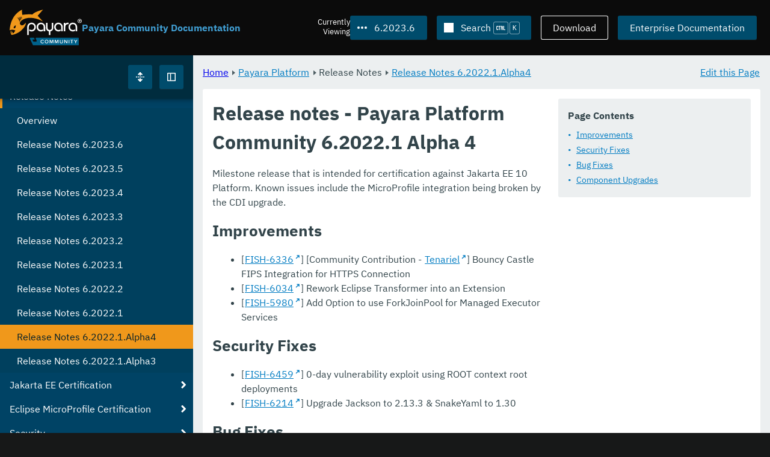

--- FILE ---
content_type: text/html
request_url: https://docs.payara.fish/community/docs/6.2023.6/Release%20Notes/Release%20Notes%206.2022.1.Alpha4.html
body_size: 13106
content:
<!DOCTYPE html>
<html lang="en" class="no-js" data-ui-path="../../../_">
	<head>
		    <meta charset="utf-8">
    <meta name="viewport" content="width=device-width,initial-scale=1">
    <title>Release notes - Payara Platform Community 6.2022.1 Alpha 4 :: Payara Community Documentation</title>
    <meta name="generator" content="Antora 3.1.9">
    <link rel="stylesheet" href="../../../_/ui/css/payara.css" type="text/css" media="all">
    <link rel="stylesheet" href="../../../_/ui-docs/css/payara-docs.css" type="text/css" media="all">
    <link rel="stylesheet" href="../../../_/ui-docs/css/highlight.css" type="text/css" media="all">
    <link rel="stylesheet" href="../../../_/ui-docs/css/payara-docs-print.css" type="text/css" media="print">
	<link rel="preload" href="../../../_/ui/fonts/ibm-plex-sans-v2-latin-regular.woff2" as="font" />
	<link rel="preload" href="../../../_/ui/fonts/ibm-plex-sans-v2-latin-regular.woff2" as="font" />
        <link rel="stylesheet" href="https://cdn.jsdelivr.net/npm/@docsearch/css@alpha" />
    <meta name="docsearch:version" content="6.2023.6" />
	<link rel="icon" href="../../../_/ui/favicons/payara/favicon.ico" sizes="any" /><!-- 32×32 -->
	<link rel="icon" href="../../../_/ui/favicons/payara/favicon.svg" type="image/svg+xml" />
	<link rel="apple-touch-icon" href="../../../_/ui/favicons/payara/apple-touch-icon.png" /><!-- 180×180 -->
	</head>
	<body class="page page--sticky-header theme--light article
		
			docs__community
	">
		<header class="page__header">
	<div class="page__header__cards cards card--no-pad">
		<div class="card--content-width docs__logo">
			<a href="../../.." class="logo">					<img src="../../../_/ui/images/logo-community.svg" alt="Payara Community Documentation" class="logo__full" />
			</a>
		</div><!-- .docs__logo -->
		<div class="docs__title">
			<h3>Payara Community Documentation</h3>
		</div>
		<div class="card--content-width text-align--right docs__header-nav">
				<blinky-filter-menu class="filter-menu filter-menu--right" no-matches="No versions found." list-height="50vh">
		<span class="filter-menu__text">Currently <span>Viewing</span></span>
		<button class="button filter-menu__current">6.2023.6</button>
		<span class="filter-menu__list  text-align--left">
			<a href="#" class="filter-menu__skip">Skip version selector.</a>
			<ul>
						<li>
							<a class="is-missing" href="../../Overview.html">7.2026.1</a>
						</li>
						<li>
							<a class="is-missing" href="../../7.2025.2/Overview.html">7.2025.2</a>
						</li>
						<li>
							<a class="is-missing" href="../../7.2025.1/Overview.html">7.2025.1</a>
						</li>
						<li>
							<a class="is-missing" href="../../7.2025.1.Beta1/Overview.html">7.2025.1.Beta1</a>
						</li>
						<li>
							<a class="is-missing" href="../../7.2024.1.Alpha3/Overview.html">7.2024.1.Alpha3</a>
						</li>
						<li>
							<a href="../../6.2025.11/Release%20Notes/Release%20Notes%206.2022.1.Alpha4.html">6.2025.11</a>
						</li>
						<li>
							<a href="../../6.2025.10/Release%20Notes/Release%20Notes%206.2022.1.Alpha4.html">6.2025.10</a>
						</li>
						<li>
							<a href="../../6.2025.9/Release%20Notes/Release%20Notes%206.2022.1.Alpha4.html">6.2025.9</a>
						</li>
						<li>
							<a href="../../6.2025.8/Release%20Notes/Release%20Notes%206.2022.1.Alpha4.html">6.2025.8</a>
						</li>
						<li>
							<a href="../../6.2025.7/Release%20Notes/Release%20Notes%206.2022.1.Alpha4.html">6.2025.7</a>
						</li>
						<li>
							<a href="../../6.2025.6/Release%20Notes/Release%20Notes%206.2022.1.Alpha4.html">6.2025.6</a>
						</li>
						<li>
							<a href="../../6.2025.5/Release%20Notes/Release%20Notes%206.2022.1.Alpha4.html">6.2025.5</a>
						</li>
						<li>
							<a href="../../6.2025.4/Release%20Notes/Release%20Notes%206.2022.1.Alpha4.html">6.2025.4</a>
						</li>
						<li>
							<a href="../../6.2025.3/Release%20Notes/Release%20Notes%206.2022.1.Alpha4.html">6.2025.3</a>
						</li>
						<li>
							<a href="../../6.2025.2/Release%20Notes/Release%20Notes%206.2022.1.Alpha4.html">6.2025.2</a>
						</li>
						<li>
							<a href="../../6.2025.1/Release%20Notes/Release%20Notes%206.2022.1.Alpha4.html">6.2025.1</a>
						</li>
						<li>
							<a href="../../6.2024.12/Release%20Notes/Release%20Notes%206.2022.1.Alpha4.html">6.2024.12</a>
						</li>
						<li>
							<a href="../../6.2024.11/Release%20Notes/Release%20Notes%206.2022.1.Alpha4.html">6.2024.11</a>
						</li>
						<li>
							<a href="../../6.2024.10/Release%20Notes/Release%20Notes%206.2022.1.Alpha4.html">6.2024.10</a>
						</li>
						<li>
							<a href="../../6.2024.9/Release%20Notes/Release%20Notes%206.2022.1.Alpha4.html">6.2024.9</a>
						</li>
						<li>
							<a href="../../6.2024.8/Release%20Notes/Release%20Notes%206.2022.1.Alpha4.html">6.2024.8</a>
						</li>
						<li>
							<a href="../../6.2024.7/Release%20Notes/Release%20Notes%206.2022.1.Alpha4.html">6.2024.7</a>
						</li>
						<li>
							<a href="../../6.2024.6/Release%20Notes/Release%20Notes%206.2022.1.Alpha4.html">6.2024.6</a>
						</li>
						<li>
							<a href="../../6.2024.5/Release%20Notes/Release%20Notes%206.2022.1.Alpha4.html">6.2024.5</a>
						</li>
						<li>
							<a href="../../6.2024.4/Release%20Notes/Release%20Notes%206.2022.1.Alpha4.html">6.2024.4</a>
						</li>
						<li>
							<a href="../../6.2024.3/Release%20Notes/Release%20Notes%206.2022.1.Alpha4.html">6.2024.3</a>
						</li>
						<li>
							<a href="../../6.2024.2/Release%20Notes/Release%20Notes%206.2022.1.Alpha4.html">6.2024.2</a>
						</li>
						<li>
							<a href="../../6.2024.1/Release%20Notes/Release%20Notes%206.2022.1.Alpha4.html">6.2024.1</a>
						</li>
						<li>
							<a href="../../6.2023.12/Release%20Notes/Release%20Notes%206.2022.1.Alpha4.html">6.2023.12</a>
						</li>
						<li>
							<a href="../../6.2023.11/Release%20Notes/Release%20Notes%206.2022.1.Alpha4.html">6.2023.11</a>
						</li>
						<li>
							<a href="../../6.2023.10/Release%20Notes/Release%20Notes%206.2022.1.Alpha4.html">6.2023.10</a>
						</li>
						<li>
							<a href="../../6.2023.9/Release%20Notes/Release%20Notes%206.2022.1.Alpha4.html">6.2023.9</a>
						</li>
						<li>
							<a href="../../6.2023.8/Release%20Notes/Release%20Notes%206.2022.1.Alpha4.html">6.2023.8</a>
						</li>
						<li>
							<a href="../../6.2023.7/Release%20Notes/Release%20Notes%206.2022.1.Alpha4.html">6.2023.7</a>
						</li>
						<li>
							<a href="../../6.2023.5/Release%20Notes/Release%20Notes%206.2022.1.Alpha4.html">6.2023.5</a>
						</li>
						<li>
							<a href="../../6.2023.4/Release%20Notes/Release%20Notes%206.2022.1.Alpha4.html">6.2023.4</a>
						</li>
						<li>
							<a href="../../6.2023.3/Release%20Notes/Release%20Notes%206.2022.1.Alpha4.html">6.2023.3</a>
						</li>
						<li>
							<a href="../../6.2023.2/Release%20Notes/Release%20Notes%206.2022.1.Alpha4.html">6.2023.2</a>
						</li>
						<li>
							<a href="../../6.2023.1/Release%20Notes/Release%20Notes%206.2022.1.Alpha4.html">6.2023.1</a>
						</li>
						<li>
							<a href="../../6.2022.2/Release%20Notes/Release%20Notes%206.2022.1.Alpha4.html">6.2022.2</a>
						</li>
						<li>
							<a href="../../6.2022.1/Release%20Notes/Release%20Notes%206.2022.1.Alpha4.html">6.2022.1</a>
						</li>
						<li>
							<a class="is-missing" href="../../5.2022.5/Overview.html">5.2022.5</a>
						</li>
						<li>
							<a class="is-missing" href="../../5.2022.4/Overview.html">5.2022.4</a>
						</li>
						<li>
							<a class="is-missing" href="../../5.2022.3/Overview.html">5.2022.3</a>
						</li>
						<li>
							<a class="is-missing" href="../../5.2022.2/Overview.html">5.2022.2</a>
						</li>
						<li>
							<a class="is-missing" href="../../5.2022.1/README.html">5.2022.1</a>
						</li>
						<li>
							<a class="is-missing" href="../../5.2021.10/README.html">5.2021.10</a>
						</li>
						<li>
							<a class="is-missing" href="../../5.2021.9/README.html">5.2021.9</a>
						</li>
						<li>
							<a class="is-missing" href="../../5.2021.8/README.html">5.2021.8</a>
						</li>
						<li>
							<a class="is-missing" href="../../5.2021.7/README.html">5.2021.7</a>
						</li>
						<li>
							<a class="is-missing" href="../../5.2021.6/README.html">5.2021.6</a>
						</li>
						<li>
							<a class="is-missing" href="../../5.2021.5/README.html">5.2021.5</a>
						</li>
						<li>
							<a class="is-missing" href="../../5.2021.4/README.html">5.2021.4</a>
						</li>
						<li>
							<a class="is-missing" href="../../5.2021.3/README.html">5.2021.3</a>
						</li>
						<li>
							<a class="is-missing" href="../../5.2021.2/README.html">5.2021.2</a>
						</li>
						<li>
							<a class="is-missing" href="../../5.2021.1/README.html">5.2021.1</a>
						</li>
						<li>
							<a class="is-missing" href="../../5.2020.7/README.html">5.2020.7</a>
						</li>
						<li>
							<a class="is-missing" href="../../5.2020.6/README.html">5.2020.6</a>
						</li>
						<li>
							<a class="is-missing" href="../../5.2020.5/README.html">5.2020.5</a>
						</li>
						<li>
							<a class="is-missing" href="../../5.2020.4/README.html">5.2020.4</a>
						</li>
						<li>
							<a class="is-missing" href="../../5.2020.3/README.html">5.2020.3</a>
						</li>
						<li>
							<a class="is-missing" href="../../5.201/README.html">5.201</a>
						</li>
						<li>
							<a class="is-missing" href="../../5.194/README.html">5.194</a>
						</li>
						<li>
							<a class="is-missing" href="../../5.193/README.html">5.193</a>
						</li>
						<li>
							<a class="is-missing" href="../../5.192/README.html">5.192</a>
						</li>
						<li>
							<a class="is-missing" href="../../5.191/README.html">5.191</a>
						</li>
						<li>
							<a class="is-missing" href="../../5.184/README.html">5.184</a>
						</li>
						<li>
							<a class="is-missing" href="../../5.183/README.html">5.183</a>
						</li>
						<li>
							<a class="is-missing" href="../../5.182/README.html">5.182</a>
						</li>
						<li>
							<a class="is-missing" href="../../5.181/README.html">5.181</a>
						</li>
						<li>
							<a class="is-missing" href="../../4.1.2.181/README.html">4.1.2.181</a>
						</li>
			</ul>
		</span>
	</blinky-filter-menu>
				<span id="search-input-container" class="docs__search-button"></span>
				<span class="buttons--light docs__wide">
					<a href="https://www.payara.fish/products/downloads/" class="button button--ghost">Download</a>
				</span>
				<a href="https://docs.payara.fish/enterprise" class="button docs__wide">Enterprise Documentation</a>
			<button id="external-toggle-sidebar" type="button" class="docs__narrow button sidebar__toggle" aria-expanded="false">
				<svg class="icon" width="1em" height="1em" viewbox="0 0 16 16" aria-hidden="true" focusable="false">
					<use href="../../../_/ui/images/icons.svg#icon-sidebar"></use>
				</svg>
				<span class="visually-hidden">Toggle Sidebar</span>
			</button>
		</div><!-- .docs__header-nav -->
	</div><!-- .page__header__cards -->
</header>
		<div class="page__main">
	<blinky-sidebar class="page__sidebar page__sidebar--wider" id="sidebar1" toggle="1" minimized="0" toggle-label="Toggle Sidebar" data-component="docs" data-version="6.2023.6">
	<header class="sidebar__header">
		<docs-expand-all>
			<blinky-toggle-button type="icon-only" button-class="button docs__expand-all" icon-0="expand" text-0="Expand All" icon-1="collapse" text-1="Collapse All" toggled="0">
			</blinky-toggle-button>
		</docs-expand-all>
	</header>
		<blinky-scroll-hints class="sidebar__content">
		<button class="nav-menu-toggle" aria-label="Toggle expand/collapse all" style="display: none"></button>
			<h4><a href="../Overview.html">Payara Platform</a></h4>
		<nav class="menu menu--vertical">
					<ul class="menu__group">
			<li class="menu__item" data-depth="0">
					<button href="#" tabindex=0 class="menu__content menu--button">
						<span class="menu__text">General Info</span>
					</button>
						<ul class="menu__group">
			<li class="menu__item" data-depth="1">
					<a class="menu__content" href="../General%20Info/Overview.html" ><span class="menu__text">Overview</span></a>
							</li>
			<li class="menu__item" data-depth="1">
					<a class="menu__content" href="../General%20Info/Getting%20Started.html" ><span class="menu__text">Getting Started</span></a>
							</li>
			<li class="menu__item" data-depth="1">
					<a class="menu__content" href="../General%20Info/Supported%20Platforms.html" ><span class="menu__text">Supported Platforms</span></a>
							</li>
			<li class="menu__item" data-depth="1">
					<a class="menu__content" href="../General%20Info/Build%20Instructions.html" ><span class="menu__text">Build Instructions</span></a>
							</li>
			<li class="menu__item" data-depth="1">
					<a class="menu__content" href="../General%20Info/Contributing%20To%20Payara.html" ><span class="menu__text">Contributing To Payara</span></a>
							</li>
		</ul>
			</li>
			<li class="menu__item" data-depth="0">
					<button href="#" tabindex=0 class="menu__content menu--button">
						<span class="menu__text">Technical Documentation</span>
					</button>
						<ul class="menu__group">
			<li class="menu__item" data-depth="1">
					<button href="#" tabindex=0 class="menu__content menu--button">
						<span class="menu__text">Payara Server Documentation</span>
					</button>
						<ul class="menu__group">
			<li class="menu__item" data-depth="2">
					<a class="menu__content" href="../Technical%20Documentation/Payara%20Server%20Documentation/Overview.html" ><span class="menu__text">Overview</span></a>
							</li>
			<li class="menu__item" data-depth="2">
					<button href="#" tabindex=0 class="menu__content menu--button">
						<span class="menu__text">General Administration</span>
					</button>
						<ul class="menu__group">
			<li class="menu__item" data-depth="3">
					<a class="menu__content" href="../Technical%20Documentation/Payara%20Server%20Documentation/General%20Administration/Overview.html" ><span class="menu__text">Overview</span></a>
							</li>
			<li class="menu__item" data-depth="3">
					<a class="menu__content" href="../Technical%20Documentation/Payara%20Server%20Documentation/General%20Administration/General%20Runtime%20Administration.html" ><span class="menu__text">General Runtime Administration</span></a>
							</li>
			<li class="menu__item" data-depth="3">
					<a class="menu__content" href="../Technical%20Documentation/Payara%20Server%20Documentation/General%20Administration/Using%20REST%20Interfaces%20for%20Server%20Administration.html" ><span class="menu__text">Using REST Interfaces for Server Administration</span></a>
							</li>
			<li class="menu__item" data-depth="3">
					<a class="menu__content" href="../Technical%20Documentation/Payara%20Server%20Documentation/General%20Administration/Administering%20Domains.html" ><span class="menu__text">Administering Domains</span></a>
							</li>
			<li class="menu__item" data-depth="3">
					<a class="menu__content" href="../Technical%20Documentation/Payara%20Server%20Documentation/General%20Administration/Administering%20the%20Java%20Virtual%20Machine.html" ><span class="menu__text">Administering the Java Virtual Machine</span></a>
							</li>
			<li class="menu__item" data-depth="3">
					<a class="menu__content" href="../Technical%20Documentation/Payara%20Server%20Documentation/General%20Administration/Administration%20Console%20Features.html" ><span class="menu__text">Administration Console Features</span></a>
							</li>
			<li class="menu__item" data-depth="3">
					<a class="menu__content" href="../Technical%20Documentation/Payara%20Server%20Documentation/General%20Administration/Administering%20Thread%20Pools.html" ><span class="menu__text">Administering Thread Pools</span></a>
							</li>
			<li class="menu__item" data-depth="3">
					<a class="menu__content" href="../Technical%20Documentation/Payara%20Server%20Documentation/General%20Administration/Administering%20the%20Logging%20Service.html" ><span class="menu__text">Administering the Logging Service</span></a>
							</li>
			<li class="menu__item" data-depth="3">
					<a class="menu__content" href="../Technical%20Documentation/Payara%20Server%20Documentation/General%20Administration/Administering%20the%20Monitoring%20Service.html" ><span class="menu__text">Administering the Monitoring Service</span></a>
							</li>
			<li class="menu__item" data-depth="3">
					<a class="menu__content" href="../Technical%20Documentation/Payara%20Server%20Documentation/General%20Administration/Administering%20the%20HealthCheck%20Service.html" ><span class="menu__text">Administering the HealthCheck Service</span></a>
							</li>
			<li class="menu__item" data-depth="3">
					<a class="menu__content" href="../Technical%20Documentation/Payara%20Server%20Documentation/General%20Administration/Administering%20the%20Request%20Tracing%20Service.html" ><span class="menu__text">Administering the Request Tracing Service</span></a>
							</li>
			<li class="menu__item" data-depth="3">
					<a class="menu__content" href="../Technical%20Documentation/Payara%20Server%20Documentation/General%20Administration/Administering%20the%20Notification%20Service.html" ><span class="menu__text">Administering the Notification Service</span></a>
							</li>
			<li class="menu__item" data-depth="3">
					<a class="menu__content" href="../Technical%20Documentation/Payara%20Server%20Documentation/General%20Administration/Administering%20Lifecycle%20Modules.html" ><span class="menu__text">Administering Lifecycle Modules</span></a>
							</li>
			<li class="menu__item" data-depth="3">
					<a class="menu__content" href="../Technical%20Documentation/Payara%20Server%20Documentation/General%20Administration/Administering%20Batch%20Jobs.html" ><span class="menu__text">Administering Batch Jobs</span></a>
							</li>
			<li class="menu__item" data-depth="3">
					<a class="menu__content" href="../Technical%20Documentation/Payara%20Server%20Documentation/General%20Administration/Administering%20Database%20Connectivity.html" ><span class="menu__text">Administering Database Connectivity</span></a>
							</li>
			<li class="menu__item" data-depth="3">
					<a class="menu__content" href="../Technical%20Documentation/Payara%20Server%20Documentation/General%20Administration/Administering%20EIS%20Connectivity.html" ><span class="menu__text">Administering EIS Connectivity</span></a>
							</li>
			<li class="menu__item" data-depth="3">
					<a class="menu__content" href="../Technical%20Documentation/Payara%20Server%20Documentation/General%20Administration/Administering%20HTTP%20Connectivity.html" ><span class="menu__text">Administering HTTP Connectivity</span></a>
							</li>
			<li class="menu__item" data-depth="3">
					<a class="menu__content" href="../Technical%20Documentation/Payara%20Server%20Documentation/General%20Administration/Administering%20Concurrent%20Resources.html" ><span class="menu__text">Administering Concurrent Resources</span></a>
							</li>
			<li class="menu__item" data-depth="3">
					<a class="menu__content" href="../Technical%20Documentation/Payara%20Server%20Documentation/General%20Administration/Administering%20the%20ORB.html" ><span class="menu__text">Administering the ORB</span></a>
							</li>
			<li class="menu__item" data-depth="3">
					<a class="menu__content" href="../Technical%20Documentation/Payara%20Server%20Documentation/General%20Administration/Administering%20the%20Jakarta%20Mail%20Service.html" ><span class="menu__text">Administering the Jakarta Mail Service</span></a>
							</li>
			<li class="menu__item" data-depth="3">
					<a class="menu__content" href="../Technical%20Documentation/Payara%20Server%20Documentation/General%20Administration/Administering%20the%20Java%20Message%20Service.html" ><span class="menu__text">Administering the Java Message Service</span></a>
							</li>
			<li class="menu__item" data-depth="3">
					<a class="menu__content" href="../Technical%20Documentation/Payara%20Server%20Documentation/General%20Administration/Administering%20the%20JNDI%20Service.html" ><span class="menu__text">Administering the JNDI Service</span></a>
							</li>
			<li class="menu__item" data-depth="3">
					<a class="menu__content" href="../Technical%20Documentation/Payara%20Server%20Documentation/General%20Administration/Administering%20Transactions.html" ><span class="menu__text">Administering Transactions</span></a>
							</li>
			<li class="menu__item" data-depth="3">
					<a class="menu__content" href="../Technical%20Documentation/Payara%20Server%20Documentation/General%20Administration/Administering%20Web%20Applications.html" ><span class="menu__text">Administering Web Applications</span></a>
							</li>
			<li class="menu__item" data-depth="3">
					<a class="menu__content" href="../Technical%20Documentation/Payara%20Server%20Documentation/General%20Administration/Configuration%20Variables%20Reference.html" ><span class="menu__text">Configuration Variables Reference</span></a>
							</li>
			<li class="menu__item" data-depth="3">
					<a class="menu__content" href="../Technical%20Documentation/Payara%20Server%20Documentation/General%20Administration/Subcommands%20for%20the%20Asadmin%20CLI.html" ><span class="menu__text">Subcommands for the Asadmin CLI</span></a>
							</li>
			<li class="menu__item" data-depth="3">
					<a class="menu__content" href="../Technical%20Documentation/Payara%20Server%20Documentation/General%20Administration/MBeans%20Inventory.html" ><span class="menu__text">MBeans Inventory</span></a>
							</li>
		</ul>
			</li>
			<li class="menu__item" data-depth="2">
					<button href="#" tabindex=0 class="menu__content menu--button">
						<span class="menu__text">Deployment Planning</span>
					</button>
						<ul class="menu__group">
			<li class="menu__item" data-depth="3">
					<a class="menu__content" href="../Technical%20Documentation/Payara%20Server%20Documentation/Deployment%20Planning/Overview.html" ><span class="menu__text">Overview</span></a>
							</li>
			<li class="menu__item" data-depth="3">
					<a class="menu__content" href="../Technical%20Documentation/Payara%20Server%20Documentation/Deployment%20Planning/Product%20Concepts.html" ><span class="menu__text">Product Concepts</span></a>
							</li>
			<li class="menu__item" data-depth="3">
					<a class="menu__content" href="../Technical%20Documentation/Payara%20Server%20Documentation/Deployment%20Planning/Planning%20your%20Deployment.html" ><span class="menu__text">Planning your Deployment</span></a>
							</li>
			<li class="menu__item" data-depth="3">
					<a class="menu__content" href="../Technical%20Documentation/Payara%20Server%20Documentation/Deployment%20Planning/Checklist%20for%20Deployment.html" ><span class="menu__text">Checklist for Deployment</span></a>
							</li>
		</ul>
			</li>
			<li class="menu__item" data-depth="2">
					<button href="#" tabindex=0 class="menu__content menu--button">
						<span class="menu__text">Application Deployment</span>
					</button>
						<ul class="menu__group">
			<li class="menu__item" data-depth="3">
					<a class="menu__content" href="../Technical%20Documentation/Payara%20Server%20Documentation/Application%20Deployment/Overview.html" ><span class="menu__text">Overview</span></a>
							</li>
			<li class="menu__item" data-depth="3">
					<a class="menu__content" href="../Technical%20Documentation/Payara%20Server%20Documentation/Application%20Deployment/Deploying%20Applications.html" ><span class="menu__text">Deploying Applications</span></a>
							</li>
			<li class="menu__item" data-depth="3">
					<a class="menu__content" href="../Technical%20Documentation/Payara%20Server%20Documentation/Application%20Deployment/The%20Deployment%20Subcommands.html" ><span class="menu__text">The Deployment Subcommands</span></a>
							</li>
			<li class="menu__item" data-depth="3">
					<a class="menu__content" href="../Technical%20Documentation/Payara%20Server%20Documentation/Application%20Deployment/Deployment%20Descriptor%20Files.html" ><span class="menu__text">Deployment Descriptor Files</span></a>
							</li>
			<li class="menu__item" data-depth="3">
					<a class="menu__content" href="../Technical%20Documentation/Payara%20Server%20Documentation/Application%20Deployment/Elements%20of%20Deployment%20Descriptors.html" ><span class="menu__text">Elements of Deployment Descriptors</span></a>
							</li>
		</ul>
			</li>
			<li class="menu__item" data-depth="2">
					<button href="#" tabindex=0 class="menu__content menu--button">
						<span class="menu__text">High Availability</span>
					</button>
						<ul class="menu__group">
			<li class="menu__item" data-depth="3">
					<a class="menu__content" href="../Technical%20Documentation/Payara%20Server%20Documentation/High%20Availability/Overview.html" ><span class="menu__text">Overview</span></a>
							</li>
			<li class="menu__item" data-depth="3">
					<a class="menu__content" href="../Technical%20Documentation/Payara%20Server%20Documentation/High%20Availability/Enabling%20Centralized%20Administration%20of%20Server%20Instances.html" ><span class="menu__text">Enabling Centralized Administration of Server Instances</span></a>
							</li>
			<li class="menu__item" data-depth="3">
					<a class="menu__content" href="../Technical%20Documentation/Payara%20Server%20Documentation/High%20Availability/Administering%20Payara%20Server%20Nodes.html" ><span class="menu__text">Administering Payara Server Nodes</span></a>
							</li>
			<li class="menu__item" data-depth="3">
					<a class="menu__content" href="../Technical%20Documentation/Payara%20Server%20Documentation/High%20Availability/Administering%20Payara%20Server%20Clusters.html" ><span class="menu__text">Administering Payara Server Clusters</span></a>
							</li>
			<li class="menu__item" data-depth="3">
					<a class="menu__content" href="../Technical%20Documentation/Payara%20Server%20Documentation/High%20Availability/Administering%20Deployment%20Groups.html" ><span class="menu__text">Administering Deployment Groups</span></a>
							</li>
			<li class="menu__item" data-depth="3">
					<a class="menu__content" href="../Technical%20Documentation/Payara%20Server%20Documentation/High%20Availability/Administering%20the%20Domain%20Data%20Grid.html" ><span class="menu__text">Administering the Domain Data Grid</span></a>
							</li>
			<li class="menu__item" data-depth="3">
					<a class="menu__content" href="../Technical%20Documentation/Payara%20Server%20Documentation/High%20Availability/Administering%20Payara%20Server%20Instances.html" ><span class="menu__text">Administering Payara Server Instances</span></a>
							</li>
			<li class="menu__item" data-depth="3">
					<a class="menu__content" href="../Technical%20Documentation/Payara%20Server%20Documentation/High%20Availability/Administering%20Named%20Configurations.html" ><span class="menu__text">Administering Named Configurations</span></a>
							</li>
			<li class="menu__item" data-depth="3">
					<a class="menu__content" href="../Technical%20Documentation/Payara%20Server%20Documentation/High%20Availability/Configuring%20HTTP%20Load%20Balancing.html" ><span class="menu__text">Configuring HTTP Load Balancing</span></a>
							</li>
			<li class="menu__item" data-depth="3">
					<a class="menu__content" href="../Technical%20Documentation/Payara%20Server%20Documentation/High%20Availability/Configuring%20HA%20Session%20Persistence%20and%20Failover.html" ><span class="menu__text">Configuring HA Session Persistence and Failover</span></a>
							</li>
			<li class="menu__item" data-depth="3">
					<a class="menu__content" href="../Technical%20Documentation/Payara%20Server%20Documentation/High%20Availability/Configuring%20JMS%20High%20Availability.html" ><span class="menu__text">Configuring JMS High Availability</span></a>
							</li>
			<li class="menu__item" data-depth="3">
					<a class="menu__content" href="../Technical%20Documentation/Payara%20Server%20Documentation/High%20Availability/RMI%20IIOP%20Load%20Balancing%20and%20Failover.html" ><span class="menu__text">RMI IIOP Load Balancing and Failover</span></a>
							</li>
		</ul>
			</li>
			<li class="menu__item" data-depth="2">
					<button href="#" tabindex=0 class="menu__content menu--button">
						<span class="menu__text">Security Guide</span>
					</button>
						<ul class="menu__group">
			<li class="menu__item" data-depth="3">
					<a class="menu__content" href="../Technical%20Documentation/Payara%20Server%20Documentation/Security%20Guide/Overview.html" ><span class="menu__text">Overview</span></a>
							</li>
			<li class="menu__item" data-depth="3">
					<a class="menu__content" href="../Technical%20Documentation/Payara%20Server%20Documentation/Security%20Guide/Administering%20System%20Security.html" ><span class="menu__text">Administering System Security</span></a>
							</li>
			<li class="menu__item" data-depth="3">
					<a class="menu__content" href="../Technical%20Documentation/Payara%20Server%20Documentation/Security%20Guide/Administering%20User%20Security.html" ><span class="menu__text">Administering User Security</span></a>
							</li>
			<li class="menu__item" data-depth="3">
					<a class="menu__content" href="../Technical%20Documentation/Payara%20Server%20Documentation/Security%20Guide/Administering%20Message%20Security.html" ><span class="menu__text">Administering Message Security</span></a>
							</li>
			<li class="menu__item" data-depth="3">
					<a class="menu__content" href="../Technical%20Documentation/Payara%20Server%20Documentation/Security%20Guide/Security%20in%20High-Availability%20Environments.html" ><span class="menu__text">Security in High-Availability Environments</span></a>
							</li>
			<li class="menu__item" data-depth="3">
					<a class="menu__content" href="../Technical%20Documentation/Payara%20Server%20Documentation/Security%20Guide/Managing%20Administrative%20Security.html" ><span class="menu__text">Managing Administrative Security</span></a>
							</li>
			<li class="menu__item" data-depth="3">
					<a class="menu__content" href="../Technical%20Documentation/Payara%20Server%20Documentation/Security%20Guide/Running%20in%20a%20Secure%20Environment.html" ><span class="menu__text">Running in a Secure Environment</span></a>
							</li>
			<li class="menu__item" data-depth="3">
					<a class="menu__content" href="../Technical%20Documentation/Payara%20Server%20Documentation/Security%20Guide/SSL%20Certificate%20Management.html" ><span class="menu__text">SSL Certificate Management</span></a>
							</li>
			<li class="menu__item" data-depth="3">
					<a class="menu__content" href="../Technical%20Documentation/Payara%20Server%20Documentation/Security%20Guide/Printing%20Certificate%20Data.html" ><span class="menu__text">Printing Certificate Data</span></a>
							</li>
		</ul>
			</li>
			<li class="menu__item" data-depth="2">
					<button href="#" tabindex=0 class="menu__content menu--button">
						<span class="menu__text">Command Reference</span>
					</button>
						<ul class="menu__group">
			<li class="menu__item" data-depth="3">
					<a class="menu__content" href="../Technical%20Documentation/Payara%20Server%20Documentation/Command%20Reference/Overview.html" ><span class="menu__text">Overview</span></a>
							</li>
			<li class="menu__item" data-depth="3">
					<a class="menu__content" href="../Technical%20Documentation/Payara%20Server%20Documentation/Command%20Reference/Domain.html" ><span class="menu__text">Domain</span></a>
							</li>
			<li class="menu__item" data-depth="3">
					<a class="menu__content" href="../Technical%20Documentation/Payara%20Server%20Documentation/Command%20Reference/Instance.html" ><span class="menu__text">Instance</span></a>
							</li>
			<li class="menu__item" data-depth="3">
					<a class="menu__content" href="../Technical%20Documentation/Payara%20Server%20Documentation/Command%20Reference/Configuration.html" ><span class="menu__text">Configuration</span></a>
							</li>
			<li class="menu__item" data-depth="3">
					<a class="menu__content" href="../Technical%20Documentation/Payara%20Server%20Documentation/Command%20Reference/Dotted%20Names.html" ><span class="menu__text">Dotted Names</span></a>
							</li>
			<li class="menu__item" data-depth="3">
					<a class="menu__content" href="../Technical%20Documentation/Payara%20Server%20Documentation/Command%20Reference/Deployment%20Group.html" ><span class="menu__text">Deployment Group</span></a>
							</li>
			<li class="menu__item" data-depth="3">
					<a class="menu__content" href="../Technical%20Documentation/Payara%20Server%20Documentation/Command%20Reference/Application.html" ><span class="menu__text">Application</span></a>
							</li>
			<li class="menu__item" data-depth="3">
					<a class="menu__content" href="../Technical%20Documentation/Payara%20Server%20Documentation/Command%20Reference/Auto%20Naming.html" ><span class="menu__text">Auto Naming</span></a>
							</li>
			<li class="menu__item" data-depth="3">
					<a class="menu__content" href="../Technical%20Documentation/Payara%20Server%20Documentation/Command%20Reference/Logging.html" ><span class="menu__text">Logging</span></a>
							</li>
			<li class="menu__item" data-depth="3">
					<a class="menu__content" href="../Technical%20Documentation/Payara%20Server%20Documentation/Command%20Reference/Security.html" ><span class="menu__text">Security</span></a>
							</li>
			<li class="menu__item" data-depth="3">
					<a class="menu__content" href="../Technical%20Documentation/Payara%20Server%20Documentation/Command%20Reference/add-instance-to-deployment-group.html" ><span class="menu__text">add-instance-to-deployment-group</span></a>
							</li>
			<li class="menu__item" data-depth="3">
					<a class="menu__content" href="../Technical%20Documentation/Payara%20Server%20Documentation/Command%20Reference/add-library.html" ><span class="menu__text">add-library</span></a>
							</li>
			<li class="menu__item" data-depth="3">
					<a class="menu__content" href="../Technical%20Documentation/Payara%20Server%20Documentation/Command%20Reference/add-resources.html" ><span class="menu__text">add-resources</span></a>
							</li>
			<li class="menu__item" data-depth="3">
					<a class="menu__content" href="../Technical%20Documentation/Payara%20Server%20Documentation/Command%20Reference/appclient.html" ><span class="menu__text">appclient</span></a>
							</li>
			<li class="menu__item" data-depth="3">
					<a class="menu__content" href="../Technical%20Documentation/Payara%20Server%20Documentation/Command%20Reference/apply-http-lb-changes.html" ><span class="menu__text">apply-http-lb-changes</span></a>
							</li>
			<li class="menu__item" data-depth="3">
					<a class="menu__content" href="../Technical%20Documentation/Payara%20Server%20Documentation/Command%20Reference/asadmin-recorder-enabled.html" ><span class="menu__text">asadmin-recorder-enabled</span></a>
							</li>
			<li class="menu__item" data-depth="3">
					<a class="menu__content" href="../Technical%20Documentation/Payara%20Server%20Documentation/Command%20Reference/asadmin.html" ><span class="menu__text">asadmin</span></a>
							</li>
			<li class="menu__item" data-depth="3">
					<a class="menu__content" href="../Technical%20Documentation/Payara%20Server%20Documentation/Command%20Reference/attach.html" ><span class="menu__text">attach</span></a>
							</li>
			<li class="menu__item" data-depth="3">
					<a class="menu__content" href="../Technical%20Documentation/Payara%20Server%20Documentation/Command%20Reference/backup-domain.html" ><span class="menu__text">backup-domain</span></a>
							</li>
			<li class="menu__item" data-depth="3">
					<a class="menu__content" href="../Technical%20Documentation/Payara%20Server%20Documentation/Command%20Reference/capture-schema.html" ><span class="menu__text">capture-schema</span></a>
							</li>
			<li class="menu__item" data-depth="3">
					<a class="menu__content" href="../Technical%20Documentation/Payara%20Server%20Documentation/Command%20Reference/change-admin-password.html" ><span class="menu__text">change-admin-password</span></a>
							</li>
			<li class="menu__item" data-depth="3">
					<a class="menu__content" href="../Technical%20Documentation/Payara%20Server%20Documentation/Command%20Reference/change-master-broker.html" ><span class="menu__text">change-master-broker</span></a>
							</li>
			<li class="menu__item" data-depth="3">
					<a class="menu__content" href="../Technical%20Documentation/Payara%20Server%20Documentation/Command%20Reference/change-master-password.html" ><span class="menu__text">change-master-password</span></a>
							</li>
			<li class="menu__item" data-depth="3">
					<a class="menu__content" href="../Technical%20Documentation/Payara%20Server%20Documentation/Command%20Reference/clean-jbatch-repository.html" ><span class="menu__text">clean-jbatch-repository</span></a>
							</li>
			<li class="menu__item" data-depth="3">
					<a class="menu__content" href="../Technical%20Documentation/Payara%20Server%20Documentation/Command%20Reference/clear-cache.html" ><span class="menu__text">clear-cache</span></a>
							</li>
			<li class="menu__item" data-depth="3">
					<a class="menu__content" href="../Technical%20Documentation/Payara%20Server%20Documentation/Command%20Reference/collect-log-files.html" ><span class="menu__text">collect-log-files</span></a>
							</li>
			<li class="menu__item" data-depth="3">
					<a class="menu__content" href="../Technical%20Documentation/Payara%20Server%20Documentation/Command%20Reference/configure-jms-cluster.html" ><span class="menu__text">configure-jms-cluster</span></a>
							</li>
			<li class="menu__item" data-depth="3">
					<a class="menu__content" href="../Technical%20Documentation/Payara%20Server%20Documentation/Command%20Reference/configure-lb-weight.html" ><span class="menu__text">configure-lb-weight</span></a>
							</li>
			<li class="menu__item" data-depth="3">
					<a class="menu__content" href="../Technical%20Documentation/Payara%20Server%20Documentation/Command%20Reference/configure-ldap-for-admin.html" ><span class="menu__text">configure-ldap-for-admin</span></a>
							</li>
			<li class="menu__item" data-depth="3">
					<a class="menu__content" href="../Technical%20Documentation/Payara%20Server%20Documentation/Command%20Reference/configure-managed-jobs.html" ><span class="menu__text">configure-managed-jobs</span></a>
							</li>
			<li class="menu__item" data-depth="3">
					<a class="menu__content" href="../Technical%20Documentation/Payara%20Server%20Documentation/Command%20Reference/copy-config.html" ><span class="menu__text">copy-config</span></a>
							</li>
			<li class="menu__item" data-depth="3">
					<a class="menu__content" href="../Technical%20Documentation/Payara%20Server%20Documentation/Command%20Reference/create-admin-object.html" ><span class="menu__text">create-admin-object</span></a>
							</li>
			<li class="menu__item" data-depth="3">
					<a class="menu__content" href="../Technical%20Documentation/Payara%20Server%20Documentation/Command%20Reference/create-application-ref.html" ><span class="menu__text">create-application-ref</span></a>
							</li>
			<li class="menu__item" data-depth="3">
					<a class="menu__content" href="../Technical%20Documentation/Payara%20Server%20Documentation/Command%20Reference/create-audit-module.html" ><span class="menu__text">create-audit-module</span></a>
							</li>
			<li class="menu__item" data-depth="3">
					<a class="menu__content" href="../Technical%20Documentation/Payara%20Server%20Documentation/Command%20Reference/create-auth-realm.html" ><span class="menu__text">create-auth-realm</span></a>
							</li>
			<li class="menu__item" data-depth="3">
					<a class="menu__content" href="../Technical%20Documentation/Payara%20Server%20Documentation/Command%20Reference/create-cluster.html" ><span class="menu__text">create-cluster</span></a>
							</li>
			<li class="menu__item" data-depth="3">
					<a class="menu__content" href="../Technical%20Documentation/Payara%20Server%20Documentation/Command%20Reference/create-connector-connection-pool.html" ><span class="menu__text">create-connector-connection-pool</span></a>
							</li>
			<li class="menu__item" data-depth="3">
					<a class="menu__content" href="../Technical%20Documentation/Payara%20Server%20Documentation/Command%20Reference/create-connector-resource.html" ><span class="menu__text">create-connector-resource</span></a>
							</li>
			<li class="menu__item" data-depth="3">
					<a class="menu__content" href="../Technical%20Documentation/Payara%20Server%20Documentation/Command%20Reference/create-connector-security-map.html" ><span class="menu__text">create-connector-security-map</span></a>
							</li>
			<li class="menu__item" data-depth="3">
					<a class="menu__content" href="../Technical%20Documentation/Payara%20Server%20Documentation/Command%20Reference/create-connector-work-security-map.html" ><span class="menu__text">create-connector-work-security-map</span></a>
							</li>
			<li class="menu__item" data-depth="3">
					<a class="menu__content" href="../Technical%20Documentation/Payara%20Server%20Documentation/Command%20Reference/create-context-service.html" ><span class="menu__text">create-context-service</span></a>
							</li>
			<li class="menu__item" data-depth="3">
					<a class="menu__content" href="../Technical%20Documentation/Payara%20Server%20Documentation/Command%20Reference/create-custom-resource.html" ><span class="menu__text">create-custom-resource</span></a>
							</li>
			<li class="menu__item" data-depth="3">
					<a class="menu__content" href="../Technical%20Documentation/Payara%20Server%20Documentation/Command%20Reference/create-deployment-group.html" ><span class="menu__text">create-deployment-group</span></a>
							</li>
			<li class="menu__item" data-depth="3">
					<a class="menu__content" href="../Technical%20Documentation/Payara%20Server%20Documentation/Command%20Reference/create-domain.html" ><span class="menu__text">create-domain</span></a>
							</li>
			<li class="menu__item" data-depth="3">
					<a class="menu__content" href="../Technical%20Documentation/Payara%20Server%20Documentation/Command%20Reference/create-file-user.html" ><span class="menu__text">create-file-user</span></a>
							</li>
			<li class="menu__item" data-depth="3">
					<a class="menu__content" href="../Technical%20Documentation/Payara%20Server%20Documentation/Command%20Reference/create-http-health-checker.html" ><span class="menu__text">create-http-health-checker</span></a>
							</li>
			<li class="menu__item" data-depth="3">
					<a class="menu__content" href="../Technical%20Documentation/Payara%20Server%20Documentation/Command%20Reference/create-http-lb-config.html" ><span class="menu__text">create-http-lb-config</span></a>
							</li>
			<li class="menu__item" data-depth="3">
					<a class="menu__content" href="../Technical%20Documentation/Payara%20Server%20Documentation/Command%20Reference/create-http-lb-ref.html" ><span class="menu__text">create-http-lb-ref</span></a>
							</li>
			<li class="menu__item" data-depth="3">
					<a class="menu__content" href="../Technical%20Documentation/Payara%20Server%20Documentation/Command%20Reference/create-http-lb.html" ><span class="menu__text">create-http-lb</span></a>
							</li>
			<li class="menu__item" data-depth="3">
					<a class="menu__content" href="../Technical%20Documentation/Payara%20Server%20Documentation/Command%20Reference/create-http-listener.html" ><span class="menu__text">create-http-listener</span></a>
							</li>
			<li class="menu__item" data-depth="3">
					<a class="menu__content" href="../Technical%20Documentation/Payara%20Server%20Documentation/Command%20Reference/create-http-redirect.html" ><span class="menu__text">create-http-redirect</span></a>
							</li>
			<li class="menu__item" data-depth="3">
					<a class="menu__content" href="../Technical%20Documentation/Payara%20Server%20Documentation/Command%20Reference/create-http.html" ><span class="menu__text">create-http</span></a>
							</li>
			<li class="menu__item" data-depth="3">
					<a class="menu__content" href="../Technical%20Documentation/Payara%20Server%20Documentation/Command%20Reference/create-iiop-listener.html" ><span class="menu__text">create-iiop-listener</span></a>
							</li>
			<li class="menu__item" data-depth="3">
					<a class="menu__content" href="../Technical%20Documentation/Payara%20Server%20Documentation/Command%20Reference/create-instance.html" ><span class="menu__text">create-instance</span></a>
							</li>
			<li class="menu__item" data-depth="3">
					<a class="menu__content" href="../Technical%20Documentation/Payara%20Server%20Documentation/Command%20Reference/create-jacc-provider.html" ><span class="menu__text">create-jacc-provider</span></a>
							</li>
			<li class="menu__item" data-depth="3">
					<a class="menu__content" href="../Technical%20Documentation/Payara%20Server%20Documentation/Command%20Reference/create-javamail-resource.html" ><span class="menu__text">create-javamail-resource</span></a>
							</li>
			<li class="menu__item" data-depth="3">
					<a class="menu__content" href="../Technical%20Documentation/Payara%20Server%20Documentation/Command%20Reference/create-jdbc-connection-pool.html" ><span class="menu__text">create-jdbc-connection-pool</span></a>
							</li>
			<li class="menu__item" data-depth="3">
					<a class="menu__content" href="../Technical%20Documentation/Payara%20Server%20Documentation/Command%20Reference/create-jdbc-resource.html" ><span class="menu__text">create-jdbc-resource</span></a>
							</li>
			<li class="menu__item" data-depth="3">
					<a class="menu__content" href="../Technical%20Documentation/Payara%20Server%20Documentation/Command%20Reference/create-jms-host.html" ><span class="menu__text">create-jms-host</span></a>
							</li>
			<li class="menu__item" data-depth="3">
					<a class="menu__content" href="../Technical%20Documentation/Payara%20Server%20Documentation/Command%20Reference/create-jms-resource.html" ><span class="menu__text">create-jms-resource</span></a>
							</li>
			<li class="menu__item" data-depth="3">
					<a class="menu__content" href="../Technical%20Documentation/Payara%20Server%20Documentation/Command%20Reference/create-jmsdest.html" ><span class="menu__text">create-jmsdest</span></a>
							</li>
			<li class="menu__item" data-depth="3">
					<a class="menu__content" href="../Technical%20Documentation/Payara%20Server%20Documentation/Command%20Reference/create-jndi-resource.html" ><span class="menu__text">create-jndi-resource</span></a>
							</li>
			<li class="menu__item" data-depth="3">
					<a class="menu__content" href="../Technical%20Documentation/Payara%20Server%20Documentation/Command%20Reference/create-jvm-options.html" ><span class="menu__text">create-jvm-options</span></a>
							</li>
			<li class="menu__item" data-depth="3">
					<a class="menu__content" href="../Technical%20Documentation/Payara%20Server%20Documentation/Command%20Reference/create-lifecycle-module.html" ><span class="menu__text">create-lifecycle-module</span></a>
							</li>
			<li class="menu__item" data-depth="3">
					<a class="menu__content" href="../Technical%20Documentation/Payara%20Server%20Documentation/Command%20Reference/create-local-instance.html" ><span class="menu__text">create-local-instance</span></a>
							</li>
			<li class="menu__item" data-depth="3">
					<a class="menu__content" href="../Technical%20Documentation/Payara%20Server%20Documentation/Command%20Reference/create-managed-executor-service.html" ><span class="menu__text">create-managed-executor-service</span></a>
							</li>
			<li class="menu__item" data-depth="3">
					<a class="menu__content" href="../Technical%20Documentation/Payara%20Server%20Documentation/Command%20Reference/create-managed-scheduled-executor-service.html" ><span class="menu__text">create-managed-scheduled-executor-service</span></a>
							</li>
			<li class="menu__item" data-depth="3">
					<a class="menu__content" href="../Technical%20Documentation/Payara%20Server%20Documentation/Command%20Reference/create-managed-thread-factory.html" ><span class="menu__text">create-managed-thread-factory</span></a>
							</li>
			<li class="menu__item" data-depth="3">
					<a class="menu__content" href="../Technical%20Documentation/Payara%20Server%20Documentation/Command%20Reference/create-message-security-provider.html" ><span class="menu__text">create-message-security-provider</span></a>
							</li>
			<li class="menu__item" data-depth="3">
					<a class="menu__content" href="../Technical%20Documentation/Payara%20Server%20Documentation/Command%20Reference/create-module-config.html" ><span class="menu__text">create-module-config</span></a>
							</li>
			<li class="menu__item" data-depth="3">
					<a class="menu__content" href="../Technical%20Documentation/Payara%20Server%20Documentation/Command%20Reference/create-network-listener.html" ><span class="menu__text">create-network-listener</span></a>
							</li>
			<li class="menu__item" data-depth="3">
					<a class="menu__content" href="../Technical%20Documentation/Payara%20Server%20Documentation/Command%20Reference/create-node-config.html" ><span class="menu__text">create-node-config</span></a>
							</li>
			<li class="menu__item" data-depth="3">
					<a class="menu__content" href="../Technical%20Documentation/Payara%20Server%20Documentation/Command%20Reference/create-node-dcom.html" ><span class="menu__text">create-node-dcom</span></a>
							</li>
			<li class="menu__item" data-depth="3">
					<a class="menu__content" href="../Technical%20Documentation/Payara%20Server%20Documentation/Command%20Reference/create-node-docker.html" ><span class="menu__text">create-node-docker</span></a>
							</li>
			<li class="menu__item" data-depth="3">
					<a class="menu__content" href="../Technical%20Documentation/Payara%20Server%20Documentation/Command%20Reference/create-node-ssh.html" ><span class="menu__text">create-node-ssh</span></a>
							</li>
			<li class="menu__item" data-depth="3">
					<a class="menu__content" href="../Technical%20Documentation/Payara%20Server%20Documentation/Command%20Reference/create-password-alias.html" ><span class="menu__text">create-password-alias</span></a>
							</li>
			<li class="menu__item" data-depth="3">
					<a class="menu__content" href="../Technical%20Documentation/Payara%20Server%20Documentation/Command%20Reference/create-profiler.html" ><span class="menu__text">create-profiler</span></a>
							</li>
			<li class="menu__item" data-depth="3">
					<a class="menu__content" href="../Technical%20Documentation/Payara%20Server%20Documentation/Command%20Reference/create-protocol-filter.html" ><span class="menu__text">create-protocol-filter</span></a>
							</li>
			<li class="menu__item" data-depth="3">
					<a class="menu__content" href="../Technical%20Documentation/Payara%20Server%20Documentation/Command%20Reference/create-protocol-finder.html" ><span class="menu__text">create-protocol-finder</span></a>
							</li>
			<li class="menu__item" data-depth="3">
					<a class="menu__content" href="../Technical%20Documentation/Payara%20Server%20Documentation/Command%20Reference/create-protocol.html" ><span class="menu__text">create-protocol</span></a>
							</li>
			<li class="menu__item" data-depth="3">
					<a class="menu__content" href="../Technical%20Documentation/Payara%20Server%20Documentation/Command%20Reference/create-resource-adapter-config.html" ><span class="menu__text">create-resource-adapter-config</span></a>
							</li>
			<li class="menu__item" data-depth="3">
					<a class="menu__content" href="../Technical%20Documentation/Payara%20Server%20Documentation/Command%20Reference/create-resource-ref.html" ><span class="menu__text">create-resource-ref</span></a>
							</li>
			<li class="menu__item" data-depth="3">
					<a class="menu__content" href="../Technical%20Documentation/Payara%20Server%20Documentation/Command%20Reference/create-service.html" ><span class="menu__text">create-service</span></a>
							</li>
			<li class="menu__item" data-depth="3">
					<a class="menu__content" href="../Technical%20Documentation/Payara%20Server%20Documentation/Command%20Reference/create-ssl.html" ><span class="menu__text">create-ssl</span></a>
							</li>
			<li class="menu__item" data-depth="3">
					<a class="menu__content" href="../Technical%20Documentation/Payara%20Server%20Documentation/Command%20Reference/create-system-properties.html" ><span class="menu__text">create-system-properties</span></a>
							</li>
			<li class="menu__item" data-depth="3">
					<a class="menu__content" href="../Technical%20Documentation/Payara%20Server%20Documentation/Command%20Reference/create-threadpool.html" ><span class="menu__text">create-threadpool</span></a>
							</li>
			<li class="menu__item" data-depth="3">
					<a class="menu__content" href="../Technical%20Documentation/Payara%20Server%20Documentation/Command%20Reference/create-transport.html" ><span class="menu__text">create-transport</span></a>
							</li>
			<li class="menu__item" data-depth="3">
					<a class="menu__content" href="../Technical%20Documentation/Payara%20Server%20Documentation/Command%20Reference/create-virtual-server.html" ><span class="menu__text">create-virtual-server</span></a>
							</li>
			<li class="menu__item" data-depth="3">
					<a class="menu__content" href="../Technical%20Documentation/Payara%20Server%20Documentation/Command%20Reference/debug-asadmin.html" ><span class="menu__text">debug-asadmin</span></a>
							</li>
			<li class="menu__item" data-depth="3">
					<a class="menu__content" href="../Technical%20Documentation/Payara%20Server%20Documentation/Command%20Reference/delete-admin-object.html" ><span class="menu__text">delete-admin-object</span></a>
							</li>
			<li class="menu__item" data-depth="3">
					<a class="menu__content" href="../Technical%20Documentation/Payara%20Server%20Documentation/Command%20Reference/delete-application-ref.html" ><span class="menu__text">delete-application-ref</span></a>
							</li>
			<li class="menu__item" data-depth="3">
					<a class="menu__content" href="../Technical%20Documentation/Payara%20Server%20Documentation/Command%20Reference/delete-audit-module.html" ><span class="menu__text">delete-audit-module</span></a>
							</li>
			<li class="menu__item" data-depth="3">
					<a class="menu__content" href="../Technical%20Documentation/Payara%20Server%20Documentation/Command%20Reference/delete-auth-realm.html" ><span class="menu__text">delete-auth-realm</span></a>
							</li>
			<li class="menu__item" data-depth="3">
					<a class="menu__content" href="../Technical%20Documentation/Payara%20Server%20Documentation/Command%20Reference/delete-cluster.html" ><span class="menu__text">delete-cluster</span></a>
							</li>
			<li class="menu__item" data-depth="3">
					<a class="menu__content" href="../Technical%20Documentation/Payara%20Server%20Documentation/Command%20Reference/delete-config-property.html" ><span class="menu__text">delete-config-property</span></a>
							</li>
			<li class="menu__item" data-depth="3">
					<a class="menu__content" href="../Technical%20Documentation/Payara%20Server%20Documentation/Command%20Reference/delete-config.html" ><span class="menu__text">delete-config</span></a>
							</li>
			<li class="menu__item" data-depth="3">
					<a class="menu__content" href="../Technical%20Documentation/Payara%20Server%20Documentation/Command%20Reference/delete-connector-connection-pool.html" ><span class="menu__text">delete-connector-connection-pool</span></a>
							</li>
			<li class="menu__item" data-depth="3">
					<a class="menu__content" href="../Technical%20Documentation/Payara%20Server%20Documentation/Command%20Reference/delete-connector-resource.html" ><span class="menu__text">delete-connector-resource</span></a>
							</li>
			<li class="menu__item" data-depth="3">
					<a class="menu__content" href="../Technical%20Documentation/Payara%20Server%20Documentation/Command%20Reference/delete-connector-security-map.html" ><span class="menu__text">delete-connector-security-map</span></a>
							</li>
			<li class="menu__item" data-depth="3">
					<a class="menu__content" href="../Technical%20Documentation/Payara%20Server%20Documentation/Command%20Reference/delete-connector-work-security-map.html" ><span class="menu__text">delete-connector-work-security-map</span></a>
							</li>
			<li class="menu__item" data-depth="3">
					<a class="menu__content" href="../Technical%20Documentation/Payara%20Server%20Documentation/Command%20Reference/delete-context-service.html" ><span class="menu__text">delete-context-service</span></a>
							</li>
			<li class="menu__item" data-depth="3">
					<a class="menu__content" href="../Technical%20Documentation/Payara%20Server%20Documentation/Command%20Reference/delete-custom-resource.html" ><span class="menu__text">delete-custom-resource</span></a>
							</li>
			<li class="menu__item" data-depth="3">
					<a class="menu__content" href="../Technical%20Documentation/Payara%20Server%20Documentation/Command%20Reference/delete-deployment-group.html" ><span class="menu__text">delete-deployment-group</span></a>
							</li>
			<li class="menu__item" data-depth="3">
					<a class="menu__content" href="../Technical%20Documentation/Payara%20Server%20Documentation/Command%20Reference/delete-domain.html" ><span class="menu__text">delete-domain</span></a>
							</li>
			<li class="menu__item" data-depth="3">
					<a class="menu__content" href="../Technical%20Documentation/Payara%20Server%20Documentation/Command%20Reference/delete-file-user.html" ><span class="menu__text">delete-file-user</span></a>
							</li>
			<li class="menu__item" data-depth="3">
					<a class="menu__content" href="../Technical%20Documentation/Payara%20Server%20Documentation/Command%20Reference/delete-http-health-checker.html" ><span class="menu__text">delete-http-health-checker</span></a>
							</li>
			<li class="menu__item" data-depth="3">
					<a class="menu__content" href="../Technical%20Documentation/Payara%20Server%20Documentation/Command%20Reference/delete-http-lb-config.html" ><span class="menu__text">delete-http-lb-config</span></a>
							</li>
			<li class="menu__item" data-depth="3">
					<a class="menu__content" href="../Technical%20Documentation/Payara%20Server%20Documentation/Command%20Reference/delete-http-lb-ref.html" ><span class="menu__text">delete-http-lb-ref</span></a>
							</li>
			<li class="menu__item" data-depth="3">
					<a class="menu__content" href="../Technical%20Documentation/Payara%20Server%20Documentation/Command%20Reference/delete-http-lb.html" ><span class="menu__text">delete-http-lb</span></a>
							</li>
			<li class="menu__item" data-depth="3">
					<a class="menu__content" href="../Technical%20Documentation/Payara%20Server%20Documentation/Command%20Reference/delete-http-listener.html" ><span class="menu__text">delete-http-listener</span></a>
							</li>
			<li class="menu__item" data-depth="3">
					<a class="menu__content" href="../Technical%20Documentation/Payara%20Server%20Documentation/Command%20Reference/delete-http-redirect.html" ><span class="menu__text">delete-http-redirect</span></a>
							</li>
			<li class="menu__item" data-depth="3">
					<a class="menu__content" href="../Technical%20Documentation/Payara%20Server%20Documentation/Command%20Reference/delete-http.html" ><span class="menu__text">delete-http</span></a>
							</li>
			<li class="menu__item" data-depth="3">
					<a class="menu__content" href="../Technical%20Documentation/Payara%20Server%20Documentation/Command%20Reference/delete-iiop-listener.html" ><span class="menu__text">delete-iiop-listener</span></a>
							</li>
			<li class="menu__item" data-depth="3">
					<a class="menu__content" href="../Technical%20Documentation/Payara%20Server%20Documentation/Command%20Reference/delete-instance.html" ><span class="menu__text">delete-instance</span></a>
							</li>
			<li class="menu__item" data-depth="3">
					<a class="menu__content" href="../Technical%20Documentation/Payara%20Server%20Documentation/Command%20Reference/delete-jacc-provider.html" ><span class="menu__text">delete-jacc-provider</span></a>
							</li>
			<li class="menu__item" data-depth="3">
					<a class="menu__content" href="../Technical%20Documentation/Payara%20Server%20Documentation/Command%20Reference/delete-javamail-resource.html" ><span class="menu__text">delete-javamail-resource</span></a>
							</li>
			<li class="menu__item" data-depth="3">
					<a class="menu__content" href="../Technical%20Documentation/Payara%20Server%20Documentation/Command%20Reference/delete-jdbc-connection-pool.html" ><span class="menu__text">delete-jdbc-connection-pool</span></a>
							</li>
			<li class="menu__item" data-depth="3">
					<a class="menu__content" href="../Technical%20Documentation/Payara%20Server%20Documentation/Command%20Reference/delete-jdbc-resource.html" ><span class="menu__text">delete-jdbc-resource</span></a>
							</li>
			<li class="menu__item" data-depth="3">
					<a class="menu__content" href="../Technical%20Documentation/Payara%20Server%20Documentation/Command%20Reference/delete-jms-host.html" ><span class="menu__text">delete-jms-host</span></a>
							</li>
			<li class="menu__item" data-depth="3">
					<a class="menu__content" href="../Technical%20Documentation/Payara%20Server%20Documentation/Command%20Reference/delete-jms-resource.html" ><span class="menu__text">delete-jms-resource</span></a>
							</li>
			<li class="menu__item" data-depth="3">
					<a class="menu__content" href="../Technical%20Documentation/Payara%20Server%20Documentation/Command%20Reference/delete-jmsdest.html" ><span class="menu__text">delete-jmsdest</span></a>
							</li>
			<li class="menu__item" data-depth="3">
					<a class="menu__content" href="../Technical%20Documentation/Payara%20Server%20Documentation/Command%20Reference/delete-jndi-resource.html" ><span class="menu__text">delete-jndi-resource</span></a>
							</li>
			<li class="menu__item" data-depth="3">
					<a class="menu__content" href="../Technical%20Documentation/Payara%20Server%20Documentation/Command%20Reference/delete-jvm-options.html" ><span class="menu__text">delete-jvm-options</span></a>
							</li>
			<li class="menu__item" data-depth="3">
					<a class="menu__content" href="../Technical%20Documentation/Payara%20Server%20Documentation/Command%20Reference/delete-lifecycle-module.html" ><span class="menu__text">delete-lifecycle-module</span></a>
							</li>
			<li class="menu__item" data-depth="3">
					<a class="menu__content" href="../Technical%20Documentation/Payara%20Server%20Documentation/Command%20Reference/delete-local-instance.html" ><span class="menu__text">delete-local-instance</span></a>
							</li>
			<li class="menu__item" data-depth="3">
					<a class="menu__content" href="../Technical%20Documentation/Payara%20Server%20Documentation/Command%20Reference/delete-managed-executor-service.html" ><span class="menu__text">delete-managed-executor-service</span></a>
							</li>
			<li class="menu__item" data-depth="3">
					<a class="menu__content" href="../Technical%20Documentation/Payara%20Server%20Documentation/Command%20Reference/delete-managed-scheduled-executor-service.html" ><span class="menu__text">delete-managed-scheduled-executor-service</span></a>
							</li>
			<li class="menu__item" data-depth="3">
					<a class="menu__content" href="../Technical%20Documentation/Payara%20Server%20Documentation/Command%20Reference/delete-managed-thread-factory.html" ><span class="menu__text">delete-managed-thread-factory</span></a>
							</li>
			<li class="menu__item" data-depth="3">
					<a class="menu__content" href="../Technical%20Documentation/Payara%20Server%20Documentation/Command%20Reference/delete-message-security-provider.html" ><span class="menu__text">delete-message-security-provider</span></a>
							</li>
			<li class="menu__item" data-depth="3">
					<a class="menu__content" href="../Technical%20Documentation/Payara%20Server%20Documentation/Command%20Reference/delete-module-config.html" ><span class="menu__text">delete-module-config</span></a>
							</li>
			<li class="menu__item" data-depth="3">
					<a class="menu__content" href="../Technical%20Documentation/Payara%20Server%20Documentation/Command%20Reference/delete-network-listener.html" ><span class="menu__text">delete-network-listener</span></a>
							</li>
			<li class="menu__item" data-depth="3">
					<a class="menu__content" href="../Technical%20Documentation/Payara%20Server%20Documentation/Command%20Reference/delete-node-config.html" ><span class="menu__text">delete-node-config</span></a>
							</li>
			<li class="menu__item" data-depth="3">
					<a class="menu__content" href="../Technical%20Documentation/Payara%20Server%20Documentation/Command%20Reference/delete-node-dcom.html" ><span class="menu__text">delete-node-dcom</span></a>
							</li>
			<li class="menu__item" data-depth="3">
					<a class="menu__content" href="../Technical%20Documentation/Payara%20Server%20Documentation/Command%20Reference/delete-node-docker.html" ><span class="menu__text">delete-node-docker</span></a>
							</li>
			<li class="menu__item" data-depth="3">
					<a class="menu__content" href="../Technical%20Documentation/Payara%20Server%20Documentation/Command%20Reference/delete-node-ssh.html" ><span class="menu__text">delete-node-ssh</span></a>
							</li>
			<li class="menu__item" data-depth="3">
					<a class="menu__content" href="../Technical%20Documentation/Payara%20Server%20Documentation/Command%20Reference/delete-password-alias.html" ><span class="menu__text">delete-password-alias</span></a>
							</li>
			<li class="menu__item" data-depth="3">
					<a class="menu__content" href="../Technical%20Documentation/Payara%20Server%20Documentation/Command%20Reference/delete-profiler.html" ><span class="menu__text">delete-profiler</span></a>
							</li>
			<li class="menu__item" data-depth="3">
					<a class="menu__content" href="../Technical%20Documentation/Payara%20Server%20Documentation/Command%20Reference/delete-protocol-filter.html" ><span class="menu__text">delete-protocol-filter</span></a>
							</li>
			<li class="menu__item" data-depth="3">
					<a class="menu__content" href="../Technical%20Documentation/Payara%20Server%20Documentation/Command%20Reference/delete-protocol-finder.html" ><span class="menu__text">delete-protocol-finder</span></a>
							</li>
			<li class="menu__item" data-depth="3">
					<a class="menu__content" href="../Technical%20Documentation/Payara%20Server%20Documentation/Command%20Reference/delete-protocol.html" ><span class="menu__text">delete-protocol</span></a>
							</li>
			<li class="menu__item" data-depth="3">
					<a class="menu__content" href="../Technical%20Documentation/Payara%20Server%20Documentation/Command%20Reference/delete-resource-adapter-config.html" ><span class="menu__text">delete-resource-adapter-config</span></a>
							</li>
			<li class="menu__item" data-depth="3">
					<a class="menu__content" href="../Technical%20Documentation/Payara%20Server%20Documentation/Command%20Reference/delete-resource-ref.html" ><span class="menu__text">delete-resource-ref</span></a>
							</li>
			<li class="menu__item" data-depth="3">
					<a class="menu__content" href="../Technical%20Documentation/Payara%20Server%20Documentation/Command%20Reference/delete-service.html" ><span class="menu__text">delete-service</span></a>
							</li>
			<li class="menu__item" data-depth="3">
					<a class="menu__content" href="../Technical%20Documentation/Payara%20Server%20Documentation/Command%20Reference/delete-ssl.html" ><span class="menu__text">delete-ssl</span></a>
							</li>
			<li class="menu__item" data-depth="3">
					<a class="menu__content" href="../Technical%20Documentation/Payara%20Server%20Documentation/Command%20Reference/delete-system-property.html" ><span class="menu__text">delete-system-property</span></a>
							</li>
			<li class="menu__item" data-depth="3">
					<a class="menu__content" href="../Technical%20Documentation/Payara%20Server%20Documentation/Command%20Reference/delete-threadpool.html" ><span class="menu__text">delete-threadpool</span></a>
							</li>
			<li class="menu__item" data-depth="3">
					<a class="menu__content" href="../Technical%20Documentation/Payara%20Server%20Documentation/Command%20Reference/delete-transport.html" ><span class="menu__text">delete-transport</span></a>
							</li>
			<li class="menu__item" data-depth="3">
					<a class="menu__content" href="../Technical%20Documentation/Payara%20Server%20Documentation/Command%20Reference/delete-virtual-server.html" ><span class="menu__text">delete-virtual-server</span></a>
							</li>
			<li class="menu__item" data-depth="3">
					<a class="menu__content" href="../Technical%20Documentation/Payara%20Server%20Documentation/Command%20Reference/deploy-remote-archive.html" ><span class="menu__text">deploy-remote-archive</span></a>
							</li>
			<li class="menu__item" data-depth="3">
					<a class="menu__content" href="../Technical%20Documentation/Payara%20Server%20Documentation/Command%20Reference/deploy.html" ><span class="menu__text">deploy</span></a>
							</li>
			<li class="menu__item" data-depth="3">
					<a class="menu__content" href="../Technical%20Documentation/Payara%20Server%20Documentation/Command%20Reference/deploydir.html" ><span class="menu__text">deploydir</span></a>
							</li>
			<li class="menu__item" data-depth="3">
					<a class="menu__content" href="../Technical%20Documentation/Payara%20Server%20Documentation/Command%20Reference/disable-asadmin-recorder.html" ><span class="menu__text">disable-asadmin-recorder</span></a>
							</li>
			<li class="menu__item" data-depth="3">
					<a class="menu__content" href="../Technical%20Documentation/Payara%20Server%20Documentation/Command%20Reference/disable-http-lb-application.html" ><span class="menu__text">disable-http-lb-application</span></a>
							</li>
			<li class="menu__item" data-depth="3">
					<a class="menu__content" href="../Technical%20Documentation/Payara%20Server%20Documentation/Command%20Reference/disable-http-lb-server.html" ><span class="menu__text">disable-http-lb-server</span></a>
							</li>
			<li class="menu__item" data-depth="3">
					<a class="menu__content" href="../Technical%20Documentation/Payara%20Server%20Documentation/Command%20Reference/disable-monitoring.html" ><span class="menu__text">disable-monitoring</span></a>
							</li>
			<li class="menu__item" data-depth="3">
					<a class="menu__content" href="../Technical%20Documentation/Payara%20Server%20Documentation/Command%20Reference/disable-phone-home.html" ><span class="menu__text">disable-phone-home</span></a>
							</li>
			<li class="menu__item" data-depth="3">
					<a class="menu__content" href="../Technical%20Documentation/Payara%20Server%20Documentation/Command%20Reference/disable-secure-admin-internal-user.html" ><span class="menu__text">disable-secure-admin-internal-user</span></a>
							</li>
			<li class="menu__item" data-depth="3">
					<a class="menu__content" href="../Technical%20Documentation/Payara%20Server%20Documentation/Command%20Reference/disable-secure-admin-principal.html" ><span class="menu__text">disable-secure-admin-principal</span></a>
							</li>
			<li class="menu__item" data-depth="3">
					<a class="menu__content" href="../Technical%20Documentation/Payara%20Server%20Documentation/Command%20Reference/disable-secure-admin.html" ><span class="menu__text">disable-secure-admin</span></a>
							</li>
			<li class="menu__item" data-depth="3">
					<a class="menu__content" href="../Technical%20Documentation/Payara%20Server%20Documentation/Command%20Reference/disable.html" ><span class="menu__text">disable</span></a>
							</li>
			<li class="menu__item" data-depth="3">
					<a class="menu__content" href="../Technical%20Documentation/Payara%20Server%20Documentation/Command%20Reference/enable-asadmin-recorder.html" ><span class="menu__text">enable-asadmin-recorder</span></a>
							</li>
			<li class="menu__item" data-depth="3">
					<a class="menu__content" href="../Technical%20Documentation/Payara%20Server%20Documentation/Command%20Reference/enable-http-lb-application.html" ><span class="menu__text">enable-http-lb-application</span></a>
							</li>
			<li class="menu__item" data-depth="3">
					<a class="menu__content" href="../Technical%20Documentation/Payara%20Server%20Documentation/Command%20Reference/enable-http-lb-server.html" ><span class="menu__text">enable-http-lb-server</span></a>
							</li>
			<li class="menu__item" data-depth="3">
					<a class="menu__content" href="../Technical%20Documentation/Payara%20Server%20Documentation/Command%20Reference/enable-monitoring.html" ><span class="menu__text">enable-monitoring</span></a>
							</li>
			<li class="menu__item" data-depth="3">
					<a class="menu__content" href="../Technical%20Documentation/Payara%20Server%20Documentation/Command%20Reference/enable-phone-home.html" ><span class="menu__text">enable-phone-home</span></a>
							</li>
			<li class="menu__item" data-depth="3">
					<a class="menu__content" href="../Technical%20Documentation/Payara%20Server%20Documentation/Command%20Reference/enable-secure-admin-internal-user.html" ><span class="menu__text">enable-secure-admin-internal-user</span></a>
							</li>
			<li class="menu__item" data-depth="3">
					<a class="menu__content" href="../Technical%20Documentation/Payara%20Server%20Documentation/Command%20Reference/enable-secure-admin-principal.html" ><span class="menu__text">enable-secure-admin-principal</span></a>
							</li>
			<li class="menu__item" data-depth="3">
					<a class="menu__content" href="../Technical%20Documentation/Payara%20Server%20Documentation/Command%20Reference/enable-secure-admin.html" ><span class="menu__text">enable-secure-admin</span></a>
							</li>
			<li class="menu__item" data-depth="3">
					<a class="menu__content" href="../Technical%20Documentation/Payara%20Server%20Documentation/Command%20Reference/enable.html" ><span class="menu__text">enable</span></a>
							</li>
			<li class="menu__item" data-depth="3">
					<a class="menu__content" href="../Technical%20Documentation/Payara%20Server%20Documentation/Command%20Reference/export-http-lb-config.html" ><span class="menu__text">export-http-lb-config</span></a>
							</li>
			<li class="menu__item" data-depth="3">
					<a class="menu__content" href="../Technical%20Documentation/Payara%20Server%20Documentation/Command%20Reference/export-sync-bundle.html" ><span class="menu__text">export-sync-bundle</span></a>
							</li>
			<li class="menu__item" data-depth="3">
					<a class="menu__content" href="../Technical%20Documentation/Payara%20Server%20Documentation/Command%20Reference/export.html" ><span class="menu__text">export</span></a>
							</li>
			<li class="menu__item" data-depth="3">
					<a class="menu__content" href="../Technical%20Documentation/Payara%20Server%20Documentation/Command%20Reference/flush-connection-pool.html" ><span class="menu__text">flush-connection-pool</span></a>
							</li>
			<li class="menu__item" data-depth="3">
					<a class="menu__content" href="../Technical%20Documentation/Payara%20Server%20Documentation/Command%20Reference/flush-jmsdest.html" ><span class="menu__text">flush-jmsdest</span></a>
							</li>
			<li class="menu__item" data-depth="3">
					<a class="menu__content" href="../Technical%20Documentation/Payara%20Server%20Documentation/Command%20Reference/freeze-transaction-service.html" ><span class="menu__text">freeze-transaction-service</span></a>
							</li>
			<li class="menu__item" data-depth="3">
					<a class="menu__content" href="../Technical%20Documentation/Payara%20Server%20Documentation/Command%20Reference/generate-bash-autocomplete.html" ><span class="menu__text">generate-bash-autocomplete</span></a>
							</li>
			<li class="menu__item" data-depth="3">
					<a class="menu__content" href="../Technical%20Documentation/Payara%20Server%20Documentation/Command%20Reference/generate-encryption-key.html" ><span class="menu__text">generate-encryption-key</span></a>
							</li>
			<li class="menu__item" data-depth="3">
					<a class="menu__content" href="../Technical%20Documentation/Payara%20Server%20Documentation/Command%20Reference/generate-jvm-report.html" ><span class="menu__text">generate-jvm-report</span></a>
							</li>
			<li class="menu__item" data-depth="3">
					<a class="menu__content" href="../Technical%20Documentation/Payara%20Server%20Documentation/Command%20Reference/get-active-module-config.html" ><span class="menu__text">get-active-module-config</span></a>
							</li>
			<li class="menu__item" data-depth="3">
					<a class="menu__content" href="../Technical%20Documentation/Payara%20Server%20Documentation/Command%20Reference/get-admin-audit-configuration.html" ><span class="menu__text">get-admin-audit-configuration</span></a>
							</li>
			<li class="menu__item" data-depth="3">
					<a class="menu__content" href="../Technical%20Documentation/Payara%20Server%20Documentation/Command%20Reference/get-asadmin-recorder-configuration.html" ><span class="menu__text">get-asadmin-recorder-configuration</span></a>
							</li>
			<li class="menu__item" data-depth="3">
					<a class="menu__content" href="../Technical%20Documentation/Payara%20Server%20Documentation/Command%20Reference/get-aws-config-source-configuration.html" ><span class="menu__text">get-aws-config-source-configuration</span></a>
							</li>
			<li class="menu__item" data-depth="3">
					<a class="menu__content" href="../Technical%20Documentation/Payara%20Server%20Documentation/Command%20Reference/get-azure-config-source-configuration.html" ><span class="menu__text">get-azure-config-source-configuration</span></a>
							</li>
			<li class="menu__item" data-depth="3">
					<a class="menu__content" href="../Technical%20Documentation/Payara%20Server%20Documentation/Command%20Reference/get-cdieventbus-notifier-configuration.html" ><span class="menu__text">get-cdieventbus-notifier-configuration</span></a>
							</li>
			<li class="menu__item" data-depth="3">
					<a class="menu__content" href="../Technical%20Documentation/Payara%20Server%20Documentation/Command%20Reference/get-client-stubs.html" ><span class="menu__text">get-client-stubs</span></a>
							</li>
			<li class="menu__item" data-depth="3">
					<a class="menu__content" href="../Technical%20Documentation/Payara%20Server%20Documentation/Command%20Reference/get-config-dir.html" ><span class="menu__text">get-config-dir</span></a>
							</li>
			<li class="menu__item" data-depth="3">
					<a class="menu__content" href="../Technical%20Documentation/Payara%20Server%20Documentation/Command%20Reference/get-config-ordinal.html" ><span class="menu__text">get-config-ordinal</span></a>
							</li>
			<li class="menu__item" data-depth="3">
					<a class="menu__content" href="../Technical%20Documentation/Payara%20Server%20Documentation/Command%20Reference/get-config-property.html" ><span class="menu__text">get-config-property</span></a>
							</li>
			<li class="menu__item" data-depth="3">
					<a class="menu__content" href="../Technical%20Documentation/Payara%20Server%20Documentation/Command%20Reference/get-dynamodb-config-source-configuration.html" ><span class="menu__text">get-dynamodb-config-source-configuration</span></a>
							</li>
			<li class="menu__item" data-depth="3">
					<a class="menu__content" href="../Technical%20Documentation/Payara%20Server%20Documentation/Command%20Reference/get-ejb-invoker-configuration.html" ><span class="menu__text">get-ejb-invoker-configuration</span></a>
							</li>
			<li class="menu__item" data-depth="3">
					<a class="menu__content" href="../Technical%20Documentation/Payara%20Server%20Documentation/Command%20Reference/get-environment-warning-configuration.html" ><span class="menu__text">get-environment-warning-configuration</span></a>
							</li>
			<li class="menu__item" data-depth="3">
					<a class="menu__content" href="../Technical%20Documentation/Payara%20Server%20Documentation/Command%20Reference/get-eventbus-notifier-configuration.html" ><span class="menu__text">get-eventbus-notifier-configuration</span></a>
							</li>
			<li class="menu__item" data-depth="3">
					<a class="menu__content" href="../Technical%20Documentation/Payara%20Server%20Documentation/Command%20Reference/get-fault-tolerance-configuration.html" ><span class="menu__text">get-fault-tolerance-configuration</span></a>
							</li>
			<li class="menu__item" data-depth="3">
					<a class="menu__content" href="../Technical%20Documentation/Payara%20Server%20Documentation/Command%20Reference/get-gcp-config-source-configuration.html" ><span class="menu__text">get-gcp-config-source-configuration</span></a>
							</li>
			<li class="menu__item" data-depth="3">
					<a class="menu__content" href="../Technical%20Documentation/Payara%20Server%20Documentation/Command%20Reference/get-hashicorp-config-source-configuration.html" ><span class="menu__text">get-hashicorp-config-source-configuration</span></a>
							</li>
			<li class="menu__item" data-depth="3">
					<a class="menu__content" href="../Technical%20Documentation/Payara%20Server%20Documentation/Command%20Reference/get-hazelcast-configuration.html" ><span class="menu__text">get-hazelcast-configuration</span></a>
							</li>
			<li class="menu__item" data-depth="3">
					<a class="menu__content" href="../Technical%20Documentation/Payara%20Server%20Documentation/Command%20Reference/get-health.html" ><span class="menu__text">get-health</span></a>
							</li>
			<li class="menu__item" data-depth="3">
					<a class="menu__content" href="../Technical%20Documentation/Payara%20Server%20Documentation/Command%20Reference/get-healthcheck-configuration.html" ><span class="menu__text">get-healthcheck-configuration</span></a>
							</li>
			<li class="menu__item" data-depth="3">
					<a class="menu__content" href="../Technical%20Documentation/Payara%20Server%20Documentation/Command%20Reference/get-jdbc-config-source-configuration.html" ><span class="menu__text">get-jdbc-config-source-configuration</span></a>
							</li>
			<li class="menu__item" data-depth="3">
					<a class="menu__content" href="../Technical%20Documentation/Payara%20Server%20Documentation/Command%20Reference/get-jms-notifier-configuration.html" ><span class="menu__text">get-jms-notifier-configuration</span></a>
							</li>
			<li class="menu__item" data-depth="3">
					<a class="menu__content" href="../Technical%20Documentation/Payara%20Server%20Documentation/Command%20Reference/get-jmx-monitoring-configuration.html" ><span class="menu__text">get-jmx-monitoring-configuration</span></a>
							</li>
			<li class="menu__item" data-depth="3">
					<a class="menu__content" href="../Technical%20Documentation/Payara%20Server%20Documentation/Command%20Reference/get-ldap-config-source-configuration.html" ><span class="menu__text">get-ldap-config-source-configuration</span></a>
							</li>
			<li class="menu__item" data-depth="3">
					<a class="menu__content" href="../Technical%20Documentation/Payara%20Server%20Documentation/Command%20Reference/get-log-notifier-configuration.html" ><span class="menu__text">get-log-notifier-configuration</span></a>
							</li>
			<li class="menu__item" data-depth="3">
					<a class="menu__content" href="../Technical%20Documentation/Payara%20Server%20Documentation/Command%20Reference/get-metrics-configuration.html" ><span class="menu__text">get-metrics-configuration</span></a>
							</li>
			<li class="menu__item" data-depth="3">
					<a class="menu__content" href="../Technical%20Documentation/Payara%20Server%20Documentation/Command%20Reference/get-microprofile-healthcheck-configuration.html" ><span class="menu__text">get-microprofile-healthcheck-configuration</span></a>
							</li>
			<li class="menu__item" data-depth="3">
					<a class="menu__content" href="../Technical%20Documentation/Payara%20Server%20Documentation/Command%20Reference/get-monitoring-level.html" ><span class="menu__text">get-monitoring-level</span></a>
							</li>
			<li class="menu__item" data-depth="3">
					<a class="menu__content" href="../Technical%20Documentation/Payara%20Server%20Documentation/Command%20Reference/get-monitoring-service-configuration.html" ><span class="menu__text">get-monitoring-service-configuration</span></a>
							</li>
			<li class="menu__item" data-depth="3">
					<a class="menu__content" href="../Technical%20Documentation/Payara%20Server%20Documentation/Command%20Reference/get-notification-configuration.html" ><span class="menu__text">get-notification-configuration</span></a>
							</li>
			<li class="menu__item" data-depth="3">
					<a class="menu__content" href="../Technical%20Documentation/Payara%20Server%20Documentation/Command%20Reference/get-openapi-configuration.html" ><span class="menu__text">get-openapi-configuration</span></a>
							</li>
			<li class="menu__item" data-depth="3">
					<a class="menu__content" href="../Technical%20Documentation/Payara%20Server%20Documentation/Command%20Reference/get-requesttracing-configuration.html" ><span class="menu__text">get-requesttracing-configuration</span></a>
							</li>
			<li class="menu__item" data-depth="3">
					<a class="menu__content" href="../Technical%20Documentation/Payara%20Server%20Documentation/Command%20Reference/get-rest-monitoring-configuration.html" ><span class="menu__text">get-rest-monitoring-configuration</span></a>
							</li>
			<li class="menu__item" data-depth="3">
					<a class="menu__content" href="../Technical%20Documentation/Payara%20Server%20Documentation/Command%20Reference/get.html" ><span class="menu__text">get</span></a>
							</li>
			<li class="menu__item" data-depth="3">
					<a class="menu__content" href="../Technical%20Documentation/Payara%20Server%20Documentation/Command%20Reference/healthcheck-configure-service-threshold.html" ><span class="menu__text">healthcheck-configure-service-threshold</span></a>
							</li>
			<li class="menu__item" data-depth="3">
					<a class="menu__content" href="../Technical%20Documentation/Payara%20Server%20Documentation/Command%20Reference/healthcheck-configure-service.html" ><span class="menu__text">healthcheck-configure-service</span></a>
							</li>
			<li class="menu__item" data-depth="3">
					<a class="menu__content" href="../Technical%20Documentation/Payara%20Server%20Documentation/Command%20Reference/healthcheck-configure.html" ><span class="menu__text">healthcheck-configure</span></a>
							</li>
			<li class="menu__item" data-depth="3">
					<a class="menu__content" href="../Technical%20Documentation/Payara%20Server%20Documentation/Command%20Reference/healthcheck-hoggingthreads-configure.html" ><span class="menu__text">healthcheck-hoggingthreads-configure</span></a>
							</li>
			<li class="menu__item" data-depth="3">
					<a class="menu__content" href="../Technical%20Documentation/Payara%20Server%20Documentation/Command%20Reference/healthcheck-list-services.html" ><span class="menu__text">healthcheck-list-services</span></a>
							</li>
			<li class="menu__item" data-depth="3">
					<a class="menu__content" href="../Technical%20Documentation/Payara%20Server%20Documentation/Command%20Reference/healthcheck-service-configure-checker-with-thresholds.html" ><span class="menu__text">healthcheck-service-configure-checker-with-thresholds</span></a>
							</li>
			<li class="menu__item" data-depth="3">
					<a class="menu__content" href="../Technical%20Documentation/Payara%20Server%20Documentation/Command%20Reference/healthcheck-stuckthreads-configure.html" ><span class="menu__text">healthcheck-stuckthreads-configure</span></a>
							</li>
			<li class="menu__item" data-depth="3">
					<a class="menu__content" href="../Technical%20Documentation/Payara%20Server%20Documentation/Command%20Reference/import-sync-bundle.html" ><span class="menu__text">import-sync-bundle</span></a>
							</li>
			<li class="menu__item" data-depth="3">
					<a class="menu__content" href="../Technical%20Documentation/Payara%20Server%20Documentation/Command%20Reference/install-node-dcom.html" ><span class="menu__text">install-node-dcom</span></a>
							</li>
			<li class="menu__item" data-depth="3">
					<a class="menu__content" href="../Technical%20Documentation/Payara%20Server%20Documentation/Command%20Reference/install-node-ssh.html" ><span class="menu__text">install-node-ssh</span></a>
							</li>
			<li class="menu__item" data-depth="3">
					<a class="menu__content" href="../Technical%20Documentation/Payara%20Server%20Documentation/Command%20Reference/install-node.html" ><span class="menu__text">install-node</span></a>
							</li>
			<li class="menu__item" data-depth="3">
					<a class="menu__content" href="../Technical%20Documentation/Payara%20Server%20Documentation/Command%20Reference/jms-ping.html" ><span class="menu__text">jms-ping</span></a>
							</li>
			<li class="menu__item" data-depth="3">
					<a class="menu__content" href="../Technical%20Documentation/Payara%20Server%20Documentation/Command%20Reference/list-admin-objects.html" ><span class="menu__text">list-admin-objects</span></a>
							</li>
			<li class="menu__item" data-depth="3">
					<a class="menu__content" href="../Technical%20Documentation/Payara%20Server%20Documentation/Command%20Reference/list-application-refs.html" ><span class="menu__text">list-application-refs</span></a>
							</li>
			<li class="menu__item" data-depth="3">
					<a class="menu__content" href="../Technical%20Documentation/Payara%20Server%20Documentation/Command%20Reference/list-applications.html" ><span class="menu__text">list-applications</span></a>
							</li>
			<li class="menu__item" data-depth="3">
					<a class="menu__content" href="../Technical%20Documentation/Payara%20Server%20Documentation/Command%20Reference/list-audit-modules.html" ><span class="menu__text">list-audit-modules</span></a>
							</li>
			<li class="menu__item" data-depth="3">
					<a class="menu__content" href="../Technical%20Documentation/Payara%20Server%20Documentation/Command%20Reference/list-auth-realms.html" ><span class="menu__text">list-auth-realms</span></a>
							</li>
			<li class="menu__item" data-depth="3">
					<a class="menu__content" href="../Technical%20Documentation/Payara%20Server%20Documentation/Command%20Reference/list-backups.html" ><span class="menu__text">list-backups</span></a>
							</li>
			<li class="menu__item" data-depth="3">
					<a class="menu__content" href="../Technical%20Documentation/Payara%20Server%20Documentation/Command%20Reference/list-batch-job-executions.html" ><span class="menu__text">list-batch-job-executions</span></a>
							</li>
			<li class="menu__item" data-depth="3">
					<a class="menu__content" href="../Technical%20Documentation/Payara%20Server%20Documentation/Command%20Reference/list-batch-job-steps.html" ><span class="menu__text">list-batch-job-steps</span></a>
							</li>
			<li class="menu__item" data-depth="3">
					<a class="menu__content" href="../Technical%20Documentation/Payara%20Server%20Documentation/Command%20Reference/list-batch-jobs.html" ><span class="menu__text">list-batch-jobs</span></a>
							</li>
			<li class="menu__item" data-depth="3">
					<a class="menu__content" href="../Technical%20Documentation/Payara%20Server%20Documentation/Command%20Reference/list-batch-runtime-configuration.html" ><span class="menu__text">list-batch-runtime-configuration</span></a>
							</li>
			<li class="menu__item" data-depth="3">
					<a class="menu__content" href="../Technical%20Documentation/Payara%20Server%20Documentation/Command%20Reference/list-cache-keys.html" ><span class="menu__text">list-cache-keys</span></a>
							</li>
			<li class="menu__item" data-depth="3">
					<a class="menu__content" href="../Technical%20Documentation/Payara%20Server%20Documentation/Command%20Reference/list-caches.html" ><span class="menu__text">list-caches</span></a>
							</li>
			<li class="menu__item" data-depth="3">
					<a class="menu__content" href="../Technical%20Documentation/Payara%20Server%20Documentation/Command%20Reference/list-clusters.html" ><span class="menu__text">list-clusters</span></a>
							</li>
			<li class="menu__item" data-depth="3">
					<a class="menu__content" href="../Technical%20Documentation/Payara%20Server%20Documentation/Command%20Reference/list-commands.html" ><span class="menu__text">list-commands</span></a>
							</li>
			<li class="menu__item" data-depth="3">
					<a class="menu__content" href="../Technical%20Documentation/Payara%20Server%20Documentation/Command%20Reference/list-components.html" ><span class="menu__text">list-components</span></a>
							</li>
			<li class="menu__item" data-depth="3">
					<a class="menu__content" href="../Technical%20Documentation/Payara%20Server%20Documentation/Command%20Reference/list-configs.html" ><span class="menu__text">list-configs</span></a>
							</li>
			<li class="menu__item" data-depth="3">
					<a class="menu__content" href="../Technical%20Documentation/Payara%20Server%20Documentation/Command%20Reference/list-connector-connection-pools.html" ><span class="menu__text">list-connector-connection-pools</span></a>
							</li>
			<li class="menu__item" data-depth="3">
					<a class="menu__content" href="../Technical%20Documentation/Payara%20Server%20Documentation/Command%20Reference/list-connector-resources.html" ><span class="menu__text">list-connector-resources</span></a>
							</li>
			<li class="menu__item" data-depth="3">
					<a class="menu__content" href="../Technical%20Documentation/Payara%20Server%20Documentation/Command%20Reference/list-connector-security-maps.html" ><span class="menu__text">list-connector-security-maps</span></a>
							</li>
			<li class="menu__item" data-depth="3">
					<a class="menu__content" href="../Technical%20Documentation/Payara%20Server%20Documentation/Command%20Reference/list-connector-work-security-maps.html" ><span class="menu__text">list-connector-work-security-maps</span></a>
							</li>
			<li class="menu__item" data-depth="3">
					<a class="menu__content" href="../Technical%20Documentation/Payara%20Server%20Documentation/Command%20Reference/list-containers.html" ><span class="menu__text">list-containers</span></a>
							</li>
			<li class="menu__item" data-depth="3">
					<a class="menu__content" href="../Technical%20Documentation/Payara%20Server%20Documentation/Command%20Reference/list-context-services.html" ><span class="menu__text">list-context-services</span></a>
							</li>
			<li class="menu__item" data-depth="3">
					<a class="menu__content" href="../Technical%20Documentation/Payara%20Server%20Documentation/Command%20Reference/list-custom-resources.html" ><span class="menu__text">list-custom-resources</span></a>
							</li>
			<li class="menu__item" data-depth="3">
					<a class="menu__content" href="../Technical%20Documentation/Payara%20Server%20Documentation/Command%20Reference/list-deployment-groups.html" ><span class="menu__text">list-deployment-groups</span></a>
							</li>
			<li class="menu__item" data-depth="3">
					<a class="menu__content" href="../Technical%20Documentation/Payara%20Server%20Documentation/Command%20Reference/list-domains.html" ><span class="menu__text">list-domains</span></a>
							</li>
			<li class="menu__item" data-depth="3">
					<a class="menu__content" href="../Technical%20Documentation/Payara%20Server%20Documentation/Command%20Reference/list-file-groups.html" ><span class="menu__text">list-file-groups</span></a>
							</li>
			<li class="menu__item" data-depth="3">
					<a class="menu__content" href="../Technical%20Documentation/Payara%20Server%20Documentation/Command%20Reference/list-file-users.html" ><span class="menu__text">list-file-users</span></a>
							</li>
			<li class="menu__item" data-depth="3">
					<a class="menu__content" href="../Technical%20Documentation/Payara%20Server%20Documentation/Command%20Reference/list-hazelcast-cluster-members.html" ><span class="menu__text">list-hazelcast-cluster-members</span></a>
							</li>
			<li class="menu__item" data-depth="3">
					<a class="menu__content" href="../Technical%20Documentation/Payara%20Server%20Documentation/Command%20Reference/list-hazelcast-members.html" ><span class="menu__text">list-hazelcast-members</span></a>
							</li>
			<li class="menu__item" data-depth="3">
					<a class="menu__content" href="../Technical%20Documentation/Payara%20Server%20Documentation/Command%20Reference/list-healthcheck-services.html" ><span class="menu__text">list-healthcheck-services</span></a>
							</li>
			<li class="menu__item" data-depth="3">
					<a class="menu__content" href="../Technical%20Documentation/Payara%20Server%20Documentation/Command%20Reference/list-http-lb-configs.html" ><span class="menu__text">list-http-lb-configs</span></a>
							</li>
			<li class="menu__item" data-depth="3">
					<a class="menu__content" href="../Technical%20Documentation/Payara%20Server%20Documentation/Command%20Reference/list-http-lbs.html" ><span class="menu__text">list-http-lbs</span></a>
							</li>
			<li class="menu__item" data-depth="3">
					<a class="menu__content" href="../Technical%20Documentation/Payara%20Server%20Documentation/Command%20Reference/list-http-listeners.html" ><span class="menu__text">list-http-listeners</span></a>
							</li>
			<li class="menu__item" data-depth="3">
					<a class="menu__content" href="../Technical%20Documentation/Payara%20Server%20Documentation/Command%20Reference/list-iiop-listeners.html" ><span class="menu__text">list-iiop-listeners</span></a>
							</li>
			<li class="menu__item" data-depth="3">
					<a class="menu__content" href="../Technical%20Documentation/Payara%20Server%20Documentation/Command%20Reference/list-instances.html" ><span class="menu__text">list-instances</span></a>
							</li>
			<li class="menu__item" data-depth="3">
					<a class="menu__content" href="../Technical%20Documentation/Payara%20Server%20Documentation/Command%20Reference/list-jacc-providers.html" ><span class="menu__text">list-jacc-providers</span></a>
							</li>
			<li class="menu__item" data-depth="3">
					<a class="menu__content" href="../Technical%20Documentation/Payara%20Server%20Documentation/Command%20Reference/list-javamail-resources.html" ><span class="menu__text">list-javamail-resources</span></a>
							</li>
			<li class="menu__item" data-depth="3">
					<a class="menu__content" href="../Technical%20Documentation/Payara%20Server%20Documentation/Command%20Reference/list-jdbc-connection-pools.html" ><span class="menu__text">list-jdbc-connection-pools</span></a>
							</li>
			<li class="menu__item" data-depth="3">
					<a class="menu__content" href="../Technical%20Documentation/Payara%20Server%20Documentation/Command%20Reference/list-jdbc-resources.html" ><span class="menu__text">list-jdbc-resources</span></a>
							</li>
			<li class="menu__item" data-depth="3">
					<a class="menu__content" href="../Technical%20Documentation/Payara%20Server%20Documentation/Command%20Reference/list-jms-hosts.html" ><span class="menu__text">list-jms-hosts</span></a>
							</li>
			<li class="menu__item" data-depth="3">
					<a class="menu__content" href="../Technical%20Documentation/Payara%20Server%20Documentation/Command%20Reference/list-jms-resources.html" ><span class="menu__text">list-jms-resources</span></a>
							</li>
			<li class="menu__item" data-depth="3">
					<a class="menu__content" href="../Technical%20Documentation/Payara%20Server%20Documentation/Command%20Reference/list-jmsdest.html" ><span class="menu__text">list-jmsdest</span></a>
							</li>
			<li class="menu__item" data-depth="3">
					<a class="menu__content" href="../Technical%20Documentation/Payara%20Server%20Documentation/Command%20Reference/list-jndi-entries.html" ><span class="menu__text">list-jndi-entries</span></a>
							</li>
			<li class="menu__item" data-depth="3">
					<a class="menu__content" href="../Technical%20Documentation/Payara%20Server%20Documentation/Command%20Reference/list-jndi-resources.html" ><span class="menu__text">list-jndi-resources</span></a>
							</li>
			<li class="menu__item" data-depth="3">
					<a class="menu__content" href="../Technical%20Documentation/Payara%20Server%20Documentation/Command%20Reference/list-jobs.html" ><span class="menu__text">list-jobs</span></a>
							</li>
			<li class="menu__item" data-depth="3">
					<a class="menu__content" href="../Technical%20Documentation/Payara%20Server%20Documentation/Command%20Reference/list-jvm-options.html" ><span class="menu__text">list-jvm-options</span></a>
							</li>
			<li class="menu__item" data-depth="3">
					<a class="menu__content" href="../Technical%20Documentation/Payara%20Server%20Documentation/Command%20Reference/list-libraries.html" ><span class="menu__text">list-libraries</span></a>
							</li>
			<li class="menu__item" data-depth="3">
					<a class="menu__content" href="../Technical%20Documentation/Payara%20Server%20Documentation/Command%20Reference/list-lifecycle-modules.html" ><span class="menu__text">list-lifecycle-modules</span></a>
							</li>
			<li class="menu__item" data-depth="3">
					<a class="menu__content" href="../Technical%20Documentation/Payara%20Server%20Documentation/Command%20Reference/list-log-attributes.html" ><span class="menu__text">list-log-attributes</span></a>
							</li>
			<li class="menu__item" data-depth="3">
					<a class="menu__content" href="../Technical%20Documentation/Payara%20Server%20Documentation/Command%20Reference/list-log-levels.html" ><span class="menu__text">list-log-levels</span></a>
							</li>
			<li class="menu__item" data-depth="3">
					<a class="menu__content" href="../Technical%20Documentation/Payara%20Server%20Documentation/Command%20Reference/list-loggers.html" ><span class="menu__text">list-loggers</span></a>
							</li>
			<li class="menu__item" data-depth="3">
					<a class="menu__content" href="../Technical%20Documentation/Payara%20Server%20Documentation/Command%20Reference/list-managed-executor-services.html" ><span class="menu__text">list-managed-executor-services</span></a>
							</li>
			<li class="menu__item" data-depth="3">
					<a class="menu__content" href="../Technical%20Documentation/Payara%20Server%20Documentation/Command%20Reference/list-managed-scheduled-executor-services.html" ><span class="menu__text">list-managed-scheduled-executor-services</span></a>
							</li>
			<li class="menu__item" data-depth="3">
					<a class="menu__content" href="../Technical%20Documentation/Payara%20Server%20Documentation/Command%20Reference/list-managed-thread-factories.html" ><span class="menu__text">list-managed-thread-factories</span></a>
							</li>
			<li class="menu__item" data-depth="3">
					<a class="menu__content" href="../Technical%20Documentation/Payara%20Server%20Documentation/Command%20Reference/list-message-security-providers.html" ><span class="menu__text">list-message-security-providers</span></a>
							</li>
			<li class="menu__item" data-depth="3">
					<a class="menu__content" href="../Technical%20Documentation/Payara%20Server%20Documentation/Command%20Reference/list-modules.html" ><span class="menu__text">list-modules</span></a>
							</li>
			<li class="menu__item" data-depth="3">
					<a class="menu__content" href="../Technical%20Documentation/Payara%20Server%20Documentation/Command%20Reference/list-network-listeners.html" ><span class="menu__text">list-network-listeners</span></a>
							</li>
			<li class="menu__item" data-depth="3">
					<a class="menu__content" href="../Technical%20Documentation/Payara%20Server%20Documentation/Command%20Reference/list-nodes-config.html" ><span class="menu__text">list-nodes-config</span></a>
							</li>
			<li class="menu__item" data-depth="3">
					<a class="menu__content" href="../Technical%20Documentation/Payara%20Server%20Documentation/Command%20Reference/list-nodes-dcom.html" ><span class="menu__text">list-nodes-dcom</span></a>
							</li>
			<li class="menu__item" data-depth="3">
					<a class="menu__content" href="../Technical%20Documentation/Payara%20Server%20Documentation/Command%20Reference/list-nodes-ssh.html" ><span class="menu__text">list-nodes-ssh</span></a>
							</li>
			<li class="menu__item" data-depth="3">
					<a class="menu__content" href="../Technical%20Documentation/Payara%20Server%20Documentation/Command%20Reference/list-nodes.html" ><span class="menu__text">list-nodes</span></a>
							</li>
			<li class="menu__item" data-depth="3">
					<a class="menu__content" href="../Technical%20Documentation/Payara%20Server%20Documentation/Command%20Reference/list-notifiers.html" ><span class="menu__text">list-notifiers</span></a>
							</li>
			<li class="menu__item" data-depth="3">
					<a class="menu__content" href="../Technical%20Documentation/Payara%20Server%20Documentation/Command%20Reference/list-password-aliases.html" ><span class="menu__text">list-password-aliases</span></a>
							</li>
			<li class="menu__item" data-depth="3">
					<a class="menu__content" href="../Technical%20Documentation/Payara%20Server%20Documentation/Command%20Reference/list-persistence-types.html" ><span class="menu__text">list-persistence-types</span></a>
							</li>
			<li class="menu__item" data-depth="3">
					<a class="menu__content" href="../Technical%20Documentation/Payara%20Server%20Documentation/Command%20Reference/list-phone-home.html" ><span class="menu__text">list-phone-home</span></a>
							</li>
			<li class="menu__item" data-depth="3">
					<a class="menu__content" href="../Technical%20Documentation/Payara%20Server%20Documentation/Command%20Reference/list-protocol-filters.html" ><span class="menu__text">list-protocol-filters</span></a>
							</li>
			<li class="menu__item" data-depth="3">
					<a class="menu__content" href="../Technical%20Documentation/Payara%20Server%20Documentation/Command%20Reference/list-protocol-finders.html" ><span class="menu__text">list-protocol-finders</span></a>
							</li>
			<li class="menu__item" data-depth="3">
					<a class="menu__content" href="../Technical%20Documentation/Payara%20Server%20Documentation/Command%20Reference/list-protocols.html" ><span class="menu__text">list-protocols</span></a>
							</li>
			<li class="menu__item" data-depth="3">
					<a class="menu__content" href="../Technical%20Documentation/Payara%20Server%20Documentation/Command%20Reference/list-requesttraces.html" ><span class="menu__text">list-requesttraces</span></a>
							</li>
			<li class="menu__item" data-depth="3">
					<a class="menu__content" href="../Technical%20Documentation/Payara%20Server%20Documentation/Command%20Reference/list-resource-adapter-configs.html" ><span class="menu__text">list-resource-adapter-configs</span></a>
							</li>
			<li class="menu__item" data-depth="3">
					<a class="menu__content" href="../Technical%20Documentation/Payara%20Server%20Documentation/Command%20Reference/list-resource-refs.html" ><span class="menu__text">list-resource-refs</span></a>
							</li>
			<li class="menu__item" data-depth="3">
					<a class="menu__content" href="../Technical%20Documentation/Payara%20Server%20Documentation/Command%20Reference/list-rest-endpoints.html" ><span class="menu__text">list-rest-endpoints</span></a>
							</li>
			<li class="menu__item" data-depth="3">
					<a class="menu__content" href="../Technical%20Documentation/Payara%20Server%20Documentation/Command%20Reference/list-secure-admin-internal-users.html" ><span class="menu__text">list-secure-admin-internal-users</span></a>
							</li>
			<li class="menu__item" data-depth="3">
					<a class="menu__content" href="../Technical%20Documentation/Payara%20Server%20Documentation/Command%20Reference/list-secure-admin-principals.html" ><span class="menu__text">list-secure-admin-principals</span></a>
							</li>
			<li class="menu__item" data-depth="3">
					<a class="menu__content" href="../Technical%20Documentation/Payara%20Server%20Documentation/Command%20Reference/list-sub-components.html" ><span class="menu__text">list-sub-components</span></a>
							</li>
			<li class="menu__item" data-depth="3">
					<a class="menu__content" href="../Technical%20Documentation/Payara%20Server%20Documentation/Command%20Reference/list-supported-cipher-suites.html" ><span class="menu__text">list-supported-cipher-suites</span></a>
							</li>
			<li class="menu__item" data-depth="3">
					<a class="menu__content" href="../Technical%20Documentation/Payara%20Server%20Documentation/Command%20Reference/list-system-properties.html" ><span class="menu__text">list-system-properties</span></a>
							</li>
			<li class="menu__item" data-depth="3">
					<a class="menu__content" href="../Technical%20Documentation/Payara%20Server%20Documentation/Command%20Reference/list-threadpools.html" ><span class="menu__text">list-threadpools</span></a>
							</li>
			<li class="menu__item" data-depth="3">
					<a class="menu__content" href="../Technical%20Documentation/Payara%20Server%20Documentation/Command%20Reference/list-timers.html" ><span class="menu__text">list-timers</span></a>
							</li>
			<li class="menu__item" data-depth="3">
					<a class="menu__content" href="../Technical%20Documentation/Payara%20Server%20Documentation/Command%20Reference/list-transports.html" ><span class="menu__text">list-transports</span></a>
							</li>
			<li class="menu__item" data-depth="3">
					<a class="menu__content" href="../Technical%20Documentation/Payara%20Server%20Documentation/Command%20Reference/list-virtual-servers.html" ><span class="menu__text">list-virtual-servers</span></a>
							</li>
			<li class="menu__item" data-depth="3">
					<a class="menu__content" href="../Technical%20Documentation/Payara%20Server%20Documentation/Command%20Reference/list-web-context-param.html" ><span class="menu__text">list-web-context-param</span></a>
							</li>
			<li class="menu__item" data-depth="3">
					<a class="menu__content" href="../Technical%20Documentation/Payara%20Server%20Documentation/Command%20Reference/list-web-env-entry.html" ><span class="menu__text">list-web-env-entry</span></a>
							</li>
			<li class="menu__item" data-depth="3">
					<a class="menu__content" href="../Technical%20Documentation/Payara%20Server%20Documentation/Command%20Reference/list.html" ><span class="menu__text">list</span></a>
							</li>
			<li class="menu__item" data-depth="3">
					<a class="menu__content" href="../Technical%20Documentation/Payara%20Server%20Documentation/Command%20Reference/login.html" ><span class="menu__text">login</span></a>
							</li>
			<li class="menu__item" data-depth="3">
					<a class="menu__content" href="../Technical%20Documentation/Payara%20Server%20Documentation/Command%20Reference/migrate-timers.html" ><span class="menu__text">migrate-timers</span></a>
							</li>
			<li class="menu__item" data-depth="3">
					<a class="menu__content" href="../Technical%20Documentation/Payara%20Server%20Documentation/Command%20Reference/monitor.html" ><span class="menu__text">monitor</span></a>
							</li>
			<li class="menu__item" data-depth="3">
					<a class="menu__content" href="../Technical%20Documentation/Payara%20Server%20Documentation/Command%20Reference/monitoring.html" ><span class="menu__text">monitoring</span></a>
							</li>
			<li class="menu__item" data-depth="3">
					<a class="menu__content" href="../Technical%20Documentation/Payara%20Server%20Documentation/Command%20Reference/multimode.html" ><span class="menu__text">multimode</span></a>
							</li>
			<li class="menu__item" data-depth="3">
					<a class="menu__content" href="../Technical%20Documentation/Payara%20Server%20Documentation/Command%20Reference/notification-configure.html" ><span class="menu__text">notification-configure</span></a>
							</li>
			<li class="menu__item" data-depth="3">
					<a class="menu__content" href="../Technical%20Documentation/Payara%20Server%20Documentation/Command%20Reference/osgi-shell.html" ><span class="menu__text">osgi-shell</span></a>
							</li>
			<li class="menu__item" data-depth="3">
					<a class="menu__content" href="../Technical%20Documentation/Payara%20Server%20Documentation/Command%20Reference/osgi.html" ><span class="menu__text">osgi</span></a>
							</li>
			<li class="menu__item" data-depth="3">
					<a class="menu__content" href="../Technical%20Documentation/Payara%20Server%20Documentation/Command%20Reference/package-appclient.html" ><span class="menu__text">package-appclient</span></a>
							</li>
			<li class="menu__item" data-depth="3">
					<a class="menu__content" href="../Technical%20Documentation/Payara%20Server%20Documentation/Command%20Reference/ping-connection-pool.html" ><span class="menu__text">ping-connection-pool</span></a>
							</li>
			<li class="menu__item" data-depth="3">
					<a class="menu__content" href="../Technical%20Documentation/Payara%20Server%20Documentation/Command%20Reference/ping-node-dcom.html" ><span class="menu__text">ping-node-dcom</span></a>
							</li>
			<li class="menu__item" data-depth="3">
					<a class="menu__content" href="../Technical%20Documentation/Payara%20Server%20Documentation/Command%20Reference/ping-node-ssh.html" ><span class="menu__text">ping-node-ssh</span></a>
							</li>
			<li class="menu__item" data-depth="3">
					<a class="menu__content" href="../Technical%20Documentation/Payara%20Server%20Documentation/Command%20Reference/print-certificate.html" ><span class="menu__text">print-certificate</span></a>
							</li>
			<li class="menu__item" data-depth="3">
					<a class="menu__content" href="../Technical%20Documentation/Payara%20Server%20Documentation/Command%20Reference/purge-jbatch-repository.html" ><span class="menu__text">purge-jbatch-repository</span></a>
							</li>
			<li class="menu__item" data-depth="3">
					<a class="menu__content" href="../Technical%20Documentation/Payara%20Server%20Documentation/Command%20Reference/recover-transactions.html" ><span class="menu__text">recover-transactions</span></a>
							</li>
			<li class="menu__item" data-depth="3">
					<a class="menu__content" href="../Technical%20Documentation/Payara%20Server%20Documentation/Command%20Reference/redeploy.html" ><span class="menu__text">redeploy</span></a>
							</li>
			<li class="menu__item" data-depth="3">
					<a class="menu__content" href="../Technical%20Documentation/Payara%20Server%20Documentation/Command%20Reference/remove-instance-from-deployment-group.html" ><span class="menu__text">remove-instance-from-deployment-group</span></a>
							</li>
			<li class="menu__item" data-depth="3">
					<a class="menu__content" href="../Technical%20Documentation/Payara%20Server%20Documentation/Command%20Reference/remove-library.html" ><span class="menu__text">remove-library</span></a>
							</li>
			<li class="menu__item" data-depth="3">
					<a class="menu__content" href="../Technical%20Documentation/Payara%20Server%20Documentation/Command%20Reference/resource.html" ><span class="menu__text">resource</span></a>
							</li>
			<li class="menu__item" data-depth="3">
					<a class="menu__content" href="../Technical%20Documentation/Payara%20Server%20Documentation/Command%20Reference/restart-cluster.html" ><span class="menu__text">restart-cluster</span></a>
							</li>
			<li class="menu__item" data-depth="3">
					<a class="menu__content" href="../Technical%20Documentation/Payara%20Server%20Documentation/Command%20Reference/restart-deployment-group.html" ><span class="menu__text">restart-deployment-group</span></a>
							</li>
			<li class="menu__item" data-depth="3">
					<a class="menu__content" href="../Technical%20Documentation/Payara%20Server%20Documentation/Command%20Reference/restart-domain.html" ><span class="menu__text">restart-domain</span></a>
							</li>
			<li class="menu__item" data-depth="3">
					<a class="menu__content" href="../Technical%20Documentation/Payara%20Server%20Documentation/Command%20Reference/restart-domains.html" ><span class="menu__text">restart-domains</span></a>
							</li>
			<li class="menu__item" data-depth="3">
					<a class="menu__content" href="../Technical%20Documentation/Payara%20Server%20Documentation/Command%20Reference/restart-hazelcast.html" ><span class="menu__text">restart-hazelcast</span></a>
							</li>
			<li class="menu__item" data-depth="3">
					<a class="menu__content" href="../Technical%20Documentation/Payara%20Server%20Documentation/Command%20Reference/restart-http-listeners.html" ><span class="menu__text">restart-http-listeners</span></a>
							</li>
			<li class="menu__item" data-depth="3">
					<a class="menu__content" href="../Technical%20Documentation/Payara%20Server%20Documentation/Command%20Reference/restart-instance.html" ><span class="menu__text">restart-instance</span></a>
							</li>
			<li class="menu__item" data-depth="3">
					<a class="menu__content" href="../Technical%20Documentation/Payara%20Server%20Documentation/Command%20Reference/restart-local-instance.html" ><span class="menu__text">restart-local-instance</span></a>
							</li>
			<li class="menu__item" data-depth="3">
					<a class="menu__content" href="../Technical%20Documentation/Payara%20Server%20Documentation/Command%20Reference/restart-monitoring.html" ><span class="menu__text">restart-monitoring</span></a>
							</li>
			<li class="menu__item" data-depth="3">
					<a class="menu__content" href="../Technical%20Documentation/Payara%20Server%20Documentation/Command%20Reference/restore-domain.html" ><span class="menu__text">restore-domain</span></a>
							</li>
			<li class="menu__item" data-depth="3">
					<a class="menu__content" href="../Technical%20Documentation/Payara%20Server%20Documentation/Command%20Reference/rollback-transaction.html" ><span class="menu__text">rollback-transaction</span></a>
							</li>
			<li class="menu__item" data-depth="3">
					<a class="menu__content" href="../Technical%20Documentation/Payara%20Server%20Documentation/Command%20Reference/rotate-log.html" ><span class="menu__text">rotate-log</span></a>
							</li>
			<li class="menu__item" data-depth="3">
					<a class="menu__content" href="../Technical%20Documentation/Payara%20Server%20Documentation/Command%20Reference/set-admin-audit-configuration.html" ><span class="menu__text">set-admin-audit-configuration</span></a>
							</li>
			<li class="menu__item" data-depth="3">
					<a class="menu__content" href="../Technical%20Documentation/Payara%20Server%20Documentation/Command%20Reference/set-amx-enabled.html" ><span class="menu__text">set-amx-enabled</span></a>
							</li>
			<li class="menu__item" data-depth="3">
					<a class="menu__content" href="../Technical%20Documentation/Payara%20Server%20Documentation/Command%20Reference/set-asadmin-recorder-configuration.html" ><span class="menu__text">set-asadmin-recorder-configuration</span></a>
							</li>
			<li class="menu__item" data-depth="3">
					<a class="menu__content" href="../Technical%20Documentation/Payara%20Server%20Documentation/Command%20Reference/set-aws-config-source-configuration.html" ><span class="menu__text">set-aws-config-source-configuration</span></a>
							</li>
			<li class="menu__item" data-depth="3">
					<a class="menu__content" href="../Technical%20Documentation/Payara%20Server%20Documentation/Command%20Reference/set-azure-config-source-configuration.html" ><span class="menu__text">set-azure-config-source-configuration</span></a>
							</li>
			<li class="menu__item" data-depth="3">
					<a class="menu__content" href="../Technical%20Documentation/Payara%20Server%20Documentation/Command%20Reference/set-batch-runtime-configuration.html" ><span class="menu__text">set-batch-runtime-configuration</span></a>
							</li>
			<li class="menu__item" data-depth="3">
					<a class="menu__content" href="../Technical%20Documentation/Payara%20Server%20Documentation/Command%20Reference/set-cdieventbus-notifier-configuration.html" ><span class="menu__text">set-cdieventbus-notifier-configuration</span></a>
							</li>
			<li class="menu__item" data-depth="3">
					<a class="menu__content" href="../Technical%20Documentation/Payara%20Server%20Documentation/Command%20Reference/set-config-cache.html" ><span class="menu__text">set-config-cache</span></a>
							</li>
			<li class="menu__item" data-depth="3">
					<a class="menu__content" href="../Technical%20Documentation/Payara%20Server%20Documentation/Command%20Reference/set-config-dir.html" ><span class="menu__text">set-config-dir</span></a>
							</li>
			<li class="menu__item" data-depth="3">
					<a class="menu__content" href="../Technical%20Documentation/Payara%20Server%20Documentation/Command%20Reference/set-config-ordinal.html" ><span class="menu__text">set-config-ordinal</span></a>
							</li>
			<li class="menu__item" data-depth="3">
					<a class="menu__content" href="../Technical%20Documentation/Payara%20Server%20Documentation/Command%20Reference/set-config-property.html" ><span class="menu__text">set-config-property</span></a>
							</li>
			<li class="menu__item" data-depth="3">
					<a class="menu__content" href="../Technical%20Documentation/Payara%20Server%20Documentation/Command%20Reference/set-dynamodb-config-source-configuration.html" ><span class="menu__text">set-dynamodb-config-source-configuration</span></a>
							</li>
			<li class="menu__item" data-depth="3">
					<a class="menu__content" href="../Technical%20Documentation/Payara%20Server%20Documentation/Command%20Reference/set-ejb-invoker-configuration.html" ><span class="menu__text">set-ejb-invoker-configuration</span></a>
							</li>
			<li class="menu__item" data-depth="3">
					<a class="menu__content" href="../Technical%20Documentation/Payara%20Server%20Documentation/Command%20Reference/set-environment-warning-configuration.html" ><span class="menu__text">set-environment-warning-configuration</span></a>
							</li>
			<li class="menu__item" data-depth="3">
					<a class="menu__content" href="../Technical%20Documentation/Payara%20Server%20Documentation/Command%20Reference/set-eventbus-notifier-configuration.html" ><span class="menu__text">set-eventbus-notifier-configuration</span></a>
							</li>
			<li class="menu__item" data-depth="3">
					<a class="menu__content" href="../Technical%20Documentation/Payara%20Server%20Documentation/Command%20Reference/set-fault-tolerance-configuration.html" ><span class="menu__text">set-fault-tolerance-configuration</span></a>
							</li>
			<li class="menu__item" data-depth="3">
					<a class="menu__content" href="../Technical%20Documentation/Payara%20Server%20Documentation/Command%20Reference/set-gcp-config-source-configuration.html" ><span class="menu__text">set-gcp-config-source-configuration</span></a>
							</li>
			<li class="menu__item" data-depth="3">
					<a class="menu__content" href="../Technical%20Documentation/Payara%20Server%20Documentation/Command%20Reference/set-hashicorp-config-source-configuration.html" ><span class="menu__text">set-hashicorp-config-source-configuration</span></a>
							</li>
			<li class="menu__item" data-depth="3">
					<a class="menu__content" href="../Technical%20Documentation/Payara%20Server%20Documentation/Command%20Reference/set-hazelcast-configuration.html" ><span class="menu__text">set-hazelcast-configuration</span></a>
							</li>
			<li class="menu__item" data-depth="3">
					<a class="menu__content" href="../Technical%20Documentation/Payara%20Server%20Documentation/Command%20Reference/set-healthcheck-configuration.html" ><span class="menu__text">set-healthcheck-configuration</span></a>
							</li>
			<li class="menu__item" data-depth="3">
					<a class="menu__content" href="../Technical%20Documentation/Payara%20Server%20Documentation/Command%20Reference/set-healthcheck-service-configuration.html" ><span class="menu__text">set-healthcheck-service-configuration</span></a>
							</li>
			<li class="menu__item" data-depth="3">
					<a class="menu__content" href="../Technical%20Documentation/Payara%20Server%20Documentation/Command%20Reference/set-jdbc-config-source-configuration.html" ><span class="menu__text">set-jdbc-config-source-configuration</span></a>
							</li>
			<li class="menu__item" data-depth="3">
					<a class="menu__content" href="../Technical%20Documentation/Payara%20Server%20Documentation/Command%20Reference/set-jms-notifier-configuration.html" ><span class="menu__text">set-jms-notifier-configuration</span></a>
							</li>
			<li class="menu__item" data-depth="3">
					<a class="menu__content" href="../Technical%20Documentation/Payara%20Server%20Documentation/Command%20Reference/set-jmx-monitoring-configuration.html" ><span class="menu__text">set-jmx-monitoring-configuration</span></a>
							</li>
			<li class="menu__item" data-depth="3">
					<a class="menu__content" href="../Technical%20Documentation/Payara%20Server%20Documentation/Command%20Reference/set-ldap-config-source-configuration.html" ><span class="menu__text">set-ldap-config-source-configuration</span></a>
							</li>
			<li class="menu__item" data-depth="3">
					<a class="menu__content" href="../Technical%20Documentation/Payara%20Server%20Documentation/Command%20Reference/set-log-attributes.html" ><span class="menu__text">set-log-attributes</span></a>
							</li>
			<li class="menu__item" data-depth="3">
					<a class="menu__content" href="../Technical%20Documentation/Payara%20Server%20Documentation/Command%20Reference/set-log-file-format.html" ><span class="menu__text">set-log-file-format</span></a>
							</li>
			<li class="menu__item" data-depth="3">
					<a class="menu__content" href="../Technical%20Documentation/Payara%20Server%20Documentation/Command%20Reference/set-log-levels.html" ><span class="menu__text">set-log-levels</span></a>
							</li>
			<li class="menu__item" data-depth="3">
					<a class="menu__content" href="../Technical%20Documentation/Payara%20Server%20Documentation/Command%20Reference/set-log-notifier-configuration.html" ><span class="menu__text">set-log-notifier-configuration</span></a>
							</li>
			<li class="menu__item" data-depth="3">
					<a class="menu__content" href="../Technical%20Documentation/Payara%20Server%20Documentation/Command%20Reference/set-metrics-configuration.html" ><span class="menu__text">set-metrics-configuration</span></a>
							</li>
			<li class="menu__item" data-depth="3">
					<a class="menu__content" href="../Technical%20Documentation/Payara%20Server%20Documentation/Command%20Reference/set-microprofile-healthcheck-configuration.html" ><span class="menu__text">set-microprofile-healthcheck-configuration</span></a>
							</li>
			<li class="menu__item" data-depth="3">
					<a class="menu__content" href="../Technical%20Documentation/Payara%20Server%20Documentation/Command%20Reference/set-monitoring-level.html" ><span class="menu__text">set-monitoring-level</span></a>
							</li>
			<li class="menu__item" data-depth="3">
					<a class="menu__content" href="../Technical%20Documentation/Payara%20Server%20Documentation/Command%20Reference/set-monitoring-service-configuration.html" ><span class="menu__text">set-monitoring-service-configuration</span></a>
							</li>
			<li class="menu__item" data-depth="3">
					<a class="menu__content" href="../Technical%20Documentation/Payara%20Server%20Documentation/Command%20Reference/set-network-listener-configuration.html" ><span class="menu__text">set-network-listener-configuration</span></a>
							</li>
			<li class="menu__item" data-depth="3">
					<a class="menu__content" href="../Technical%20Documentation/Payara%20Server%20Documentation/Command%20Reference/set-notification-configuration.html" ><span class="menu__text">set-notification-configuration</span></a>
							</li>
			<li class="menu__item" data-depth="3">
					<a class="menu__content" href="../Technical%20Documentation/Payara%20Server%20Documentation/Command%20Reference/set-openapi-configuration.html" ><span class="menu__text">set-openapi-configuration</span></a>
							</li>
			<li class="menu__item" data-depth="3">
					<a class="menu__content" href="../Technical%20Documentation/Payara%20Server%20Documentation/Command%20Reference/set-requesttracing-configuration.html" ><span class="menu__text">set-requesttracing-configuration</span></a>
							</li>
			<li class="menu__item" data-depth="3">
					<a class="menu__content" href="../Technical%20Documentation/Payara%20Server%20Documentation/Command%20Reference/set-rest-monitoring-configuration.html" ><span class="menu__text">set-rest-monitoring-configuration</span></a>
							</li>
			<li class="menu__item" data-depth="3">
					<a class="menu__content" href="../Technical%20Documentation/Payara%20Server%20Documentation/Command%20Reference/set-web-context-param.html" ><span class="menu__text">set-web-context-param</span></a>
							</li>
			<li class="menu__item" data-depth="3">
					<a class="menu__content" href="../Technical%20Documentation/Payara%20Server%20Documentation/Command%20Reference/set-web-env-entry.html" ><span class="menu__text">set-web-env-entry</span></a>
							</li>
			<li class="menu__item" data-depth="3">
					<a class="menu__content" href="../Technical%20Documentation/Payara%20Server%20Documentation/Command%20Reference/set.html" ><span class="menu__text">set</span></a>
							</li>
			<li class="menu__item" data-depth="3">
					<a class="menu__content" href="../Technical%20Documentation/Payara%20Server%20Documentation/Command%20Reference/setup-local-dcom.html" ><span class="menu__text">setup-local-dcom</span></a>
							</li>
			<li class="menu__item" data-depth="3">
					<a class="menu__content" href="../Technical%20Documentation/Payara%20Server%20Documentation/Command%20Reference/setup-ssh.html" ><span class="menu__text">setup-ssh</span></a>
							</li>
			<li class="menu__item" data-depth="3">
					<a class="menu__content" href="../Technical%20Documentation/Payara%20Server%20Documentation/Command%20Reference/show-component-status.html" ><span class="menu__text">show-component-status</span></a>
							</li>
			<li class="menu__item" data-depth="3">
					<a class="menu__content" href="../Technical%20Documentation/Payara%20Server%20Documentation/Command%20Reference/start-cluster.html" ><span class="menu__text">start-cluster</span></a>
							</li>
			<li class="menu__item" data-depth="3">
					<a class="menu__content" href="../Technical%20Documentation/Payara%20Server%20Documentation/Command%20Reference/start-database.html" ><span class="menu__text">start-database</span></a>
							</li>
			<li class="menu__item" data-depth="3">
					<a class="menu__content" href="../Technical%20Documentation/Payara%20Server%20Documentation/Command%20Reference/start-deployment-group.html" ><span class="menu__text">start-deployment-group</span></a>
							</li>
			<li class="menu__item" data-depth="3">
					<a class="menu__content" href="../Technical%20Documentation/Payara%20Server%20Documentation/Command%20Reference/start-domain.html" ><span class="menu__text">start-domain</span></a>
							</li>
			<li class="menu__item" data-depth="3">
					<a class="menu__content" href="../Technical%20Documentation/Payara%20Server%20Documentation/Command%20Reference/start-domains.html" ><span class="menu__text">start-domains</span></a>
							</li>
			<li class="menu__item" data-depth="3">
					<a class="menu__content" href="../Technical%20Documentation/Payara%20Server%20Documentation/Command%20Reference/start-instance.html" ><span class="menu__text">start-instance</span></a>
							</li>
			<li class="menu__item" data-depth="3">
					<a class="menu__content" href="../Technical%20Documentation/Payara%20Server%20Documentation/Command%20Reference/start-local-instance.html" ><span class="menu__text">start-local-instance</span></a>
							</li>
			<li class="menu__item" data-depth="3">
					<a class="menu__content" href="../Technical%20Documentation/Payara%20Server%20Documentation/Command%20Reference/stop-all-domains.html" ><span class="menu__text">stop-all-domains</span></a>
							</li>
			<li class="menu__item" data-depth="3">
					<a class="menu__content" href="../Technical%20Documentation/Payara%20Server%20Documentation/Command%20Reference/stop-cluster.html" ><span class="menu__text">stop-cluster</span></a>
							</li>
			<li class="menu__item" data-depth="3">
					<a class="menu__content" href="../Technical%20Documentation/Payara%20Server%20Documentation/Command%20Reference/stop-database.html" ><span class="menu__text">stop-database</span></a>
							</li>
			<li class="menu__item" data-depth="3">
					<a class="menu__content" href="../Technical%20Documentation/Payara%20Server%20Documentation/Command%20Reference/stop-deployment-group.html" ><span class="menu__text">stop-deployment-group</span></a>
							</li>
			<li class="menu__item" data-depth="3">
					<a class="menu__content" href="../Technical%20Documentation/Payara%20Server%20Documentation/Command%20Reference/stop-domain.html" ><span class="menu__text">stop-domain</span></a>
							</li>
			<li class="menu__item" data-depth="3">
					<a class="menu__content" href="../Technical%20Documentation/Payara%20Server%20Documentation/Command%20Reference/stop-domains.html" ><span class="menu__text">stop-domains</span></a>
							</li>
			<li class="menu__item" data-depth="3">
					<a class="menu__content" href="../Technical%20Documentation/Payara%20Server%20Documentation/Command%20Reference/stop-instance.html" ><span class="menu__text">stop-instance</span></a>
							</li>
			<li class="menu__item" data-depth="3">
					<a class="menu__content" href="../Technical%20Documentation/Payara%20Server%20Documentation/Command%20Reference/stop-local-instance.html" ><span class="menu__text">stop-local-instance</span></a>
							</li>
			<li class="menu__item" data-depth="3">
					<a class="menu__content" href="../Technical%20Documentation/Payara%20Server%20Documentation/Command%20Reference/undeploy.html" ><span class="menu__text">undeploy</span></a>
							</li>
			<li class="menu__item" data-depth="3">
					<a class="menu__content" href="../Technical%20Documentation/Payara%20Server%20Documentation/Command%20Reference/unfreeze-transaction-service.html" ><span class="menu__text">unfreeze-transaction-service</span></a>
							</li>
			<li class="menu__item" data-depth="3">
					<a class="menu__content" href="../Technical%20Documentation/Payara%20Server%20Documentation/Command%20Reference/uninstall-node-dcom.html" ><span class="menu__text">uninstall-node-dcom</span></a>
							</li>
			<li class="menu__item" data-depth="3">
					<a class="menu__content" href="../Technical%20Documentation/Payara%20Server%20Documentation/Command%20Reference/uninstall-node-ssh.html" ><span class="menu__text">uninstall-node-ssh</span></a>
							</li>
			<li class="menu__item" data-depth="3">
					<a class="menu__content" href="../Technical%20Documentation/Payara%20Server%20Documentation/Command%20Reference/uninstall-node.html" ><span class="menu__text">uninstall-node</span></a>
							</li>
			<li class="menu__item" data-depth="3">
					<a class="menu__content" href="../Technical%20Documentation/Payara%20Server%20Documentation/Command%20Reference/unset-web-context-param.html" ><span class="menu__text">unset-web-context-param</span></a>
							</li>
			<li class="menu__item" data-depth="3">
					<a class="menu__content" href="../Technical%20Documentation/Payara%20Server%20Documentation/Command%20Reference/unset-web-env-entry.html" ><span class="menu__text">unset-web-env-entry</span></a>
							</li>
			<li class="menu__item" data-depth="3">
					<a class="menu__content" href="../Technical%20Documentation/Payara%20Server%20Documentation/Command%20Reference/unset.html" ><span class="menu__text">unset</span></a>
							</li>
			<li class="menu__item" data-depth="3">
					<a class="menu__content" href="../Technical%20Documentation/Payara%20Server%20Documentation/Command%20Reference/update-connector-security-map.html" ><span class="menu__text">update-connector-security-map</span></a>
							</li>
			<li class="menu__item" data-depth="3">
					<a class="menu__content" href="../Technical%20Documentation/Payara%20Server%20Documentation/Command%20Reference/update-connector-work-security-map.html" ><span class="menu__text">update-connector-work-security-map</span></a>
							</li>
			<li class="menu__item" data-depth="3">
					<a class="menu__content" href="../Technical%20Documentation/Payara%20Server%20Documentation/Command%20Reference/update-file-user.html" ><span class="menu__text">update-file-user</span></a>
							</li>
			<li class="menu__item" data-depth="3">
					<a class="menu__content" href="../Technical%20Documentation/Payara%20Server%20Documentation/Command%20Reference/update-node-config.html" ><span class="menu__text">update-node-config</span></a>
							</li>
			<li class="menu__item" data-depth="3">
					<a class="menu__content" href="../Technical%20Documentation/Payara%20Server%20Documentation/Command%20Reference/update-node-dcom.html" ><span class="menu__text">update-node-dcom</span></a>
							</li>
			<li class="menu__item" data-depth="3">
					<a class="menu__content" href="../Technical%20Documentation/Payara%20Server%20Documentation/Command%20Reference/update-node-docker.html" ><span class="menu__text">update-node-docker</span></a>
							</li>
			<li class="menu__item" data-depth="3">
					<a class="menu__content" href="../Technical%20Documentation/Payara%20Server%20Documentation/Command%20Reference/update-node-ssh.html" ><span class="menu__text">update-node-ssh</span></a>
							</li>
			<li class="menu__item" data-depth="3">
					<a class="menu__content" href="../Technical%20Documentation/Payara%20Server%20Documentation/Command%20Reference/update-password-alias.html" ><span class="menu__text">update-password-alias</span></a>
							</li>
			<li class="menu__item" data-depth="3">
					<a class="menu__content" href="../Technical%20Documentation/Payara%20Server%20Documentation/Command%20Reference/uptime.html" ><span class="menu__text">uptime</span></a>
							</li>
			<li class="menu__item" data-depth="3">
					<a class="menu__content" href="../Technical%20Documentation/Payara%20Server%20Documentation/Command%20Reference/validate-dcom.html" ><span class="menu__text">validate-dcom</span></a>
							</li>
			<li class="menu__item" data-depth="3">
					<a class="menu__content" href="../Technical%20Documentation/Payara%20Server%20Documentation/Command%20Reference/validate-multicast.html" ><span class="menu__text">validate-multicast</span></a>
							</li>
			<li class="menu__item" data-depth="3">
					<a class="menu__content" href="../Technical%20Documentation/Payara%20Server%20Documentation/Command%20Reference/verify-domain-xml.html" ><span class="menu__text">verify-domain-xml</span></a>
							</li>
			<li class="menu__item" data-depth="3">
					<a class="menu__content" href="../Technical%20Documentation/Payara%20Server%20Documentation/Command%20Reference/version.html" ><span class="menu__text">version</span></a>
							</li>
		</ul>
			</li>
			<li class="menu__item" data-depth="2">
					<button href="#" tabindex=0 class="menu__content menu--button">
						<span class="menu__text">Extensions</span>
					</button>
						<ul class="menu__group">
			<li class="menu__item" data-depth="3">
					<a class="menu__content" href="../Technical%20Documentation/Payara%20Server%20Documentation/Extensions/Overview.html" ><span class="menu__text">Overview</span></a>
							</li>
			<li class="menu__item" data-depth="3">
					<button href="#" tabindex=0 class="menu__content menu--button">
						<span class="menu__text">AutoScale Groups</span>
					</button>
						<ul class="menu__group">
			<li class="menu__item" data-depth="4">
					<a class="menu__content" href="../Technical%20Documentation/Payara%20Server%20Documentation/Extensions/AutoScale%20Groups/Overview.html" ><span class="menu__text">Overview</span></a>
							</li>
			<li class="menu__item" data-depth="4">
					<a class="menu__content" href="../Technical%20Documentation/Payara%20Server%20Documentation/Extensions/AutoScale%20Groups/Create%20AutoScale%20Group.html" ><span class="menu__text">Create AutoScale Group</span></a>
							</li>
			<li class="menu__item" data-depth="4">
					<a class="menu__content" href="../Technical%20Documentation/Payara%20Server%20Documentation/Extensions/AutoScale%20Groups/Nodes%20Scaling%20Group.html" ><span class="menu__text">Nodes Scaling Group</span></a>
							</li>
		</ul>
			</li>
			<li class="menu__item" data-depth="3">
					<button href="#" tabindex=0 class="menu__content menu--button">
						<span class="menu__text">Certificate Management</span>
					</button>
						<ul class="menu__group">
			<li class="menu__item" data-depth="4">
					<a class="menu__content" href="../Technical%20Documentation/Payara%20Server%20Documentation/Extensions/Certificate%20Management/Overview.html" ><span class="menu__text">Overview</span></a>
							</li>
		</ul>
			</li>
			<li class="menu__item" data-depth="3">
					<button href="#" tabindex=0 class="menu__content menu--button">
						<span class="menu__text">Notifiers</span>
					</button>
						<ul class="menu__group">
			<li class="menu__item" data-depth="4">
					<a class="menu__content" href="../Technical%20Documentation/Payara%20Server%20Documentation/Extensions/Notifiers/Overview.html" ><span class="menu__text">Overview</span></a>
							</li>
			<li class="menu__item" data-depth="4">
					<a class="menu__content" href="../Technical%20Documentation/Payara%20Server%20Documentation/Extensions/Notifiers/Custom%20Notifiers.html" ><span class="menu__text">Custom Notifiers</span></a>
							</li>
			<li class="menu__item" data-depth="4">
					<a class="menu__content" href="../Technical%20Documentation/Payara%20Server%20Documentation/Extensions/Notifiers/Datadog.html" ><span class="menu__text">Datadog</span></a>
							</li>
			<li class="menu__item" data-depth="4">
					<a class="menu__content" href="../Technical%20Documentation/Payara%20Server%20Documentation/Extensions/Notifiers/Discord.html" ><span class="menu__text">Discord</span></a>
							</li>
			<li class="menu__item" data-depth="4">
					<a class="menu__content" href="../Technical%20Documentation/Payara%20Server%20Documentation/Extensions/Notifiers/Email.html" ><span class="menu__text">Email</span></a>
							</li>
			<li class="menu__item" data-depth="4">
					<a class="menu__content" href="../Technical%20Documentation/Payara%20Server%20Documentation/Extensions/Notifiers/MS%20Teams.html" ><span class="menu__text">MS Teams</span></a>
							</li>
			<li class="menu__item" data-depth="4">
					<a class="menu__content" href="../Technical%20Documentation/Payara%20Server%20Documentation/Extensions/Notifiers/New%20Relic.html" ><span class="menu__text">New Relic</span></a>
							</li>
			<li class="menu__item" data-depth="4">
					<a class="menu__content" href="../Technical%20Documentation/Payara%20Server%20Documentation/Extensions/Notifiers/SNMP.html" ><span class="menu__text">SNMP</span></a>
							</li>
			<li class="menu__item" data-depth="4">
					<a class="menu__content" href="../Technical%20Documentation/Payara%20Server%20Documentation/Extensions/Notifiers/Slack.html" ><span class="menu__text">Slack</span></a>
							</li>
			<li class="menu__item" data-depth="4">
					<a class="menu__content" href="../Technical%20Documentation/Payara%20Server%20Documentation/Extensions/Notifiers/XMPP.html" ><span class="menu__text">XMPP</span></a>
							</li>
		</ul>
			</li>
			<li class="menu__item" data-depth="3">
					<button href="#" tabindex=0 class="menu__content menu--button">
						<span class="menu__text">Transformer</span>
					</button>
						<ul class="menu__group">
			<li class="menu__item" data-depth="4">
					<a class="menu__content" href="../Technical%20Documentation/Payara%20Server%20Documentation/Extensions/Transformer/Overview.html" ><span class="menu__text">Overview</span></a>
							</li>
		</ul>
			</li>
			<li class="menu__item" data-depth="3">
					<button href="#" tabindex=0 class="menu__content menu--button">
						<span class="menu__text">gRPC Support</span>
					</button>
						<ul class="menu__group">
			<li class="menu__item" data-depth="4">
					<a class="menu__content" href="../Technical%20Documentation/Payara%20Server%20Documentation/Extensions/gRPC%20Support/Overview.html" ><span class="menu__text">Overview</span></a>
							</li>
			<li class="menu__item" data-depth="4">
					<a class="menu__content" href="../Technical%20Documentation/Payara%20Server%20Documentation/Extensions/gRPC%20Support/Installation.html" ><span class="menu__text">Installation</span></a>
							</li>
			<li class="menu__item" data-depth="4">
					<a class="menu__content" href="../Technical%20Documentation/Payara%20Server%20Documentation/Extensions/gRPC%20Support/Usage.html" ><span class="menu__text">Usage</span></a>
							</li>
		</ul>
			</li>
		</ul>
			</li>
			<li class="menu__item" data-depth="2">
					<a class="menu__content" href="../Technical%20Documentation/Payara%20Server%20Documentation/Payara%20Server%20Docker%20Image.html" ><span class="menu__text">Payara Server Docker Image</span></a>
							</li>
			<li class="menu__item" data-depth="2">
					<a class="menu__content" href="../Technical%20Documentation/Payara%20Server%20Documentation/Monitoring%20Console.html" ><span class="menu__text">Monitoring Console</span></a>
							</li>
			<li class="menu__item" data-depth="2">
					<button href="#" tabindex=0 class="menu__content menu--button">
						<span class="menu__text">Upgrade Guide</span>
					</button>
						<ul class="menu__group">
			<li class="menu__item" data-depth="3">
					<a class="menu__content" href="../Technical%20Documentation/Payara%20Server%20Documentation/Upgrade%20Guide/Overview.html" ><span class="menu__text">Overview</span></a>
							</li>
			<li class="menu__item" data-depth="3">
					<a class="menu__content" href="../Technical%20Documentation/Payara%20Server%20Documentation/Upgrade%20Guide/Backup%20and%20Restore%20Method.html" ><span class="menu__text">Backup and Restore Method</span></a>
							</li>
			<li class="menu__item" data-depth="3">
					<a class="menu__content" href="../Technical%20Documentation/Payara%20Server%20Documentation/Upgrade%20Guide/Domain%20and%20Node%20Directories%20Method.html" ><span class="menu__text">Domain and Node Directories Method</span></a>
							</li>
		</ul>
			</li>
		</ul>
			</li>
			<li class="menu__item" data-depth="1">
					<button href="#" tabindex=0 class="menu__content menu--button">
						<span class="menu__text">Payara Micro Documentation</span>
					</button>
						<ul class="menu__group">
			<li class="menu__item" data-depth="2">
					<a class="menu__content" href="../Technical%20Documentation/Payara%20Micro%20Documentation/Overview.html" ><span class="menu__text">Overview</span></a>
							</li>
			<li class="menu__item" data-depth="2">
					<a class="menu__content" href="../Technical%20Documentation/Payara%20Micro%20Documentation/Maven%20Support.html" ><span class="menu__text">Maven Support</span></a>
							</li>
			<li class="menu__item" data-depth="2">
					<button href="#" tabindex=0 class="menu__content menu--button">
						<span class="menu__text">Payara Micro Configuration and Management</span>
					</button>
						<ul class="menu__group">
			<li class="menu__item" data-depth="3">
					<button href="#" tabindex=0 class="menu__content menu--button">
						<span class="menu__text">Micro Management</span>
					</button>
						<ul class="menu__group">
			<li class="menu__item" data-depth="4">
					<button href="#" tabindex=0 class="menu__content menu--button">
						<span class="menu__text">Stopping and Starting Instances</span>
					</button>
						<ul class="menu__group">
			<li class="menu__item" data-depth="5">
					<a class="menu__content" href="../Technical%20Documentation/Payara%20Micro%20Documentation/Payara%20Micro%20Configuration%20and%20Management/Micro%20Management/Stopping%20and%20Starting%20Instances/Starting%20Instance.html" ><span class="menu__text">Starting Instance</span></a>
							</li>
			<li class="menu__item" data-depth="5">
					<a class="menu__content" href="../Technical%20Documentation/Payara%20Micro%20Documentation/Payara%20Micro%20Configuration%20and%20Management/Micro%20Management/Stopping%20and%20Starting%20Instances/Stopping%20Instance.html" ><span class="menu__text">Stopping Instance</span></a>
							</li>
		</ul>
			</li>
			<li class="menu__item" data-depth="4">
					<a class="menu__content" href="../Technical%20Documentation/Payara%20Micro%20Documentation/Payara%20Micro%20Configuration%20and%20Management/Micro%20Management/Configuring%20An%20Instance.html" ><span class="menu__text">Configuring An Instance</span></a>
							</li>
			<li class="menu__item" data-depth="4">
					<button href="#" tabindex=0 class="menu__content menu--button">
						<span class="menu__text">Deploying Applications</span>
					</button>
						<ul class="menu__group">
			<li class="menu__item" data-depth="5">
					<a class="menu__content" href="../Technical%20Documentation/Payara%20Micro%20Documentation/Payara%20Micro%20Configuration%20and%20Management/Micro%20Management/Deploying%20Applications/Deploy%20Applications.html" ><span class="menu__text">Deploy Applications</span></a>
							</li>
			<li class="menu__item" data-depth="5">
					<a class="menu__content" href="../Technical%20Documentation/Payara%20Micro%20Documentation/Payara%20Micro%20Configuration%20and%20Management/Micro%20Management/Deploying%20Applications/Deploy%20Applications%20Programmatically.html" ><span class="menu__text">Deploy Applications Programmatically</span></a>
							</li>
		</ul>
			</li>
			<li class="menu__item" data-depth="4">
					<button href="#" tabindex=0 class="menu__content menu--button">
						<span class="menu__text">Jar Structure and Configuration</span>
					</button>
						<ul class="menu__group">
			<li class="menu__item" data-depth="5">
					<a class="menu__content" href="../Technical%20Documentation/Payara%20Micro%20Documentation/Payara%20Micro%20Configuration%20and%20Management/Micro%20Management/Jar%20Structure%20and%20Configuration/Payara%20Micro%20Jar%20Structure.html" ><span class="menu__text">Payara Micro Jar Structure</span></a>
							</li>
			<li class="menu__item" data-depth="5">
					<a class="menu__content" href="../Technical%20Documentation/Payara%20Micro%20Documentation/Payara%20Micro%20Configuration%20and%20Management/Micro%20Management/Jar%20Structure%20and%20Configuration/Adding%20Jars.html" ><span class="menu__text">Adding Jars</span></a>
							</li>
			<li class="menu__item" data-depth="5">
					<a class="menu__content" href="../Technical%20Documentation/Payara%20Micro%20Documentation/Payara%20Micro%20Configuration%20and%20Management/Micro%20Management/Jar%20Structure%20and%20Configuration/Root%20Directory.html" ><span class="menu__text">Root Directory</span></a>
							</li>
		</ul>
			</li>
			<li class="menu__item" data-depth="4">
					<a class="menu__content" href="../Technical%20Documentation/Payara%20Micro%20Documentation/Payara%20Micro%20Configuration%20and%20Management/Micro%20Management/Clustering.html" ><span class="menu__text">Clustering</span></a>
							</li>
			<li class="menu__item" data-depth="4">
					<a class="menu__content" href="../Technical%20Documentation/Payara%20Micro%20Documentation/Payara%20Micro%20Configuration%20and%20Management/Micro%20Management/HTTP(S)%20Auto-Binding.html" ><span class="menu__text">HTTP(S) Auto-Binding</span></a>
							</li>
			<li class="menu__item" data-depth="4">
					<button href="#" tabindex=0 class="menu__content menu--button">
						<span class="menu__text">Command Line Options</span>
					</button>
						<ul class="menu__group">
			<li class="menu__item" data-depth="5">
					<a class="menu__content" href="../Technical%20Documentation/Payara%20Micro%20Documentation/Payara%20Micro%20Configuration%20and%20Management/Micro%20Management/Command%20Line%20Options/Command%20Line%20Options.html" ><span class="menu__text">Command Line Options</span></a>
							</li>
			<li class="menu__item" data-depth="5">
					<a class="menu__content" href="../Technical%20Documentation/Payara%20Micro%20Documentation/Payara%20Micro%20Configuration%20and%20Management/Micro%20Management/Command%20Line%20Options/Disable%20Phone%20Home.html" ><span class="menu__text">Disable Phone Home</span></a>
							</li>
		</ul>
			</li>
			<li class="menu__item" data-depth="4">
					<button href="#" tabindex=0 class="menu__content menu--button">
						<span class="menu__text">Asadmin Commands</span>
					</button>
						<ul class="menu__group">
			<li class="menu__item" data-depth="5">
					<a class="menu__content" href="../Technical%20Documentation/Payara%20Micro%20Documentation/Payara%20Micro%20Configuration%20and%20Management/Micro%20Management/Asadmin%20Commands/Pre%20and%20Post%20Boot%20Commands.html" ><span class="menu__text">Pre and Post Boot Commands</span></a>
							</li>
			<li class="menu__item" data-depth="5">
					<a class="menu__content" href="../Technical%20Documentation/Payara%20Micro%20Documentation/Payara%20Micro%20Configuration%20and%20Management/Micro%20Management/Asadmin%20Commands/Send%20Asadmin%20Commands%20from%20Admin%20Console.html" ><span class="menu__text">Send Asadmin Commands from Admin Console</span></a>
							</li>
		</ul>
			</li>
		</ul>
			</li>
			<li class="menu__item" data-depth="3">
					<button href="#" tabindex=0 class="menu__content menu--button">
						<span class="menu__text">Database Management</span>
					</button>
						<ul class="menu__group">
			<li class="menu__item" data-depth="4">
					<a class="menu__content" href="../Technical%20Documentation/Payara%20Micro%20Documentation/Payara%20Micro%20Configuration%20and%20Management/Database%20Management/Log%20JDBC%20Calls.html" ><span class="menu__text">Log JDBC Calls</span></a>
							</li>
			<li class="menu__item" data-depth="4">
					<a class="menu__content" href="../Technical%20Documentation/Payara%20Micro%20Documentation/Payara%20Micro%20Configuration%20and%20Management/Database%20Management/SQL%20Trace%20Listeners.html" ><span class="menu__text">SQL Trace Listeners</span></a>
							</li>
			<li class="menu__item" data-depth="4">
					<a class="menu__content" href="../Technical%20Documentation/Payara%20Micro%20Documentation/Payara%20Micro%20Configuration%20and%20Management/Database%20Management/Slow%20SQL%20Logger.html" ><span class="menu__text">Slow SQL Logger</span></a>
							</li>
		</ul>
			</li>
		</ul>
			</li>
			<li class="menu__item" data-depth="2">
					<button href="#" tabindex=0 class="menu__content menu--button">
						<span class="menu__text">Logging and Monitoring</span>
					</button>
						<ul class="menu__group">
			<li class="menu__item" data-depth="3">
					<button href="#" tabindex=0 class="menu__content menu--button">
						<span class="menu__text">Logging</span>
					</button>
						<ul class="menu__group">
			<li class="menu__item" data-depth="4">
					<a class="menu__content" href="../Technical%20Documentation/Payara%20Micro%20Documentation/Logging%20and%20Monitoring/Logging/Logging%20to%20File.html" ><span class="menu__text">Logging to File</span></a>
							</li>
			<li class="menu__item" data-depth="4">
					<a class="menu__content" href="../Technical%20Documentation/Payara%20Micro%20Documentation/Logging%20and%20Monitoring/Logging/Config%20Access%20Log.html" ><span class="menu__text">Config Access Log</span></a>
							</li>
		</ul>
			</li>
			<li class="menu__item" data-depth="3">
					<a class="menu__content" href="../Technical%20Documentation/Payara%20Micro%20Documentation/Logging%20and%20Monitoring/Request%20Tracing.html" ><span class="menu__text">Request Tracing</span></a>
							</li>
		</ul>
			</li>
			<li class="menu__item" data-depth="2">
					<button href="#" tabindex=0 class="menu__content menu--button">
						<span class="menu__text">API</span>
					</button>
						<ul class="menu__group">
			<li class="menu__item" data-depth="3">
					<a class="menu__content" href="../Technical%20Documentation/Payara%20Micro%20Documentation/API/JCache%20in%20Payara%20Micro.html" ><span class="menu__text">JCache in Payara Micro</span></a>
							</li>
			<li class="menu__item" data-depth="3">
					<button href="#" tabindex=0 class="menu__content menu--button">
						<span class="menu__text">Payara Micro API</span>
					</button>
						<ul class="menu__group">
			<li class="menu__item" data-depth="4">
					<a class="menu__content" href="../Technical%20Documentation/Payara%20Micro%20Documentation/API/Payara%20Micro%20API/Overview.html" ><span class="menu__text">Overview</span></a>
							</li>
			<li class="menu__item" data-depth="4">
					<a class="menu__content" href="../Technical%20Documentation/Payara%20Micro%20Documentation/API/Payara%20Micro%20API/Using%20the%20Payara%20Micro%20API.html" ><span class="menu__text">Using the Payara Micro API</span></a>
							</li>
		</ul>
			</li>
		</ul>
			</li>
			<li class="menu__item" data-depth="2">
					<button href="#" tabindex=0 class="menu__content menu--button">
						<span class="menu__text">Extensions</span>
					</button>
						<ul class="menu__group">
			<li class="menu__item" data-depth="3">
					<a class="menu__content" href="../Technical%20Documentation/Payara%20Micro%20Documentation/Extensions/JCA%20Support.html" ><span class="menu__text">JCA Support</span></a>
							</li>
			<li class="menu__item" data-depth="3">
					<a class="menu__content" href="../Technical%20Documentation/Payara%20Micro%20Documentation/Extensions/Persistent%20EJB%20Timers.html" ><span class="menu__text">Persistent EJB Timers</span></a>
							</li>
			<li class="menu__item" data-depth="3">
					<a class="menu__content" href="../Technical%20Documentation/Payara%20Micro%20Documentation/Extensions/Remote%20CDI%20Events.html" ><span class="menu__text">Remote CDI Events</span></a>
							</li>
			<li class="menu__item" data-depth="3">
					<a class="menu__content" href="../Technical%20Documentation/Payara%20Micro%20Documentation/Extensions/Running%20Callable%20Objects.html" ><span class="menu__text">Running Callable Objects</span></a>
							</li>
		</ul>
			</li>
			<li class="menu__item" data-depth="2">
					<a class="menu__content" href="../Technical%20Documentation/Payara%20Micro%20Documentation/Payara%20Micro%20Docker%20Image.html" ><span class="menu__text">Payara Micro Docker Image</span></a>
							</li>
		</ul>
			</li>
			<li class="menu__item" data-depth="1">
					<button href="#" tabindex=0 class="menu__content menu--button">
						<span class="menu__text">Payara Embedded Documentation</span>
					</button>
						<ul class="menu__group">
			<li class="menu__item" data-depth="2">
					<a class="menu__content" href="../Technical%20Documentation/Payara%20Embedded%20Documentation/Overview.html" ><span class="menu__text">Overview</span></a>
							</li>
			<li class="menu__item" data-depth="2">
					<a class="menu__content" href="../Technical%20Documentation/Payara%20Embedded%20Documentation/Payara%20Server%20Embedded%20Guide.html" ><span class="menu__text">Payara Server Embedded Guide</span></a>
							</li>
		</ul>
			</li>
			<li class="menu__item" data-depth="1">
					<button href="#" tabindex=0 class="menu__content menu--button">
						<span class="menu__text">Application Development</span>
					</button>
						<ul class="menu__group">
			<li class="menu__item" data-depth="2">
					<a class="menu__content" href="../Technical%20Documentation/Application%20Development/Overview.html" ><span class="menu__text">Overview</span></a>
							</li>
			<li class="menu__item" data-depth="2">
					<a class="menu__content" href="../Technical%20Documentation/Application%20Development/Class%20Loaders.html" ><span class="menu__text">Class Loaders</span></a>
							</li>
			<li class="menu__item" data-depth="2">
					<a class="menu__content" href="../Technical%20Documentation/Application%20Development/Debugging%20Applications.html" ><span class="menu__text">Debugging Applications</span></a>
							</li>
			<li class="menu__item" data-depth="2">
					<a class="menu__content" href="../Technical%20Documentation/Application%20Development/Securing%20Applications.html" ><span class="menu__text">Securing Applications</span></a>
							</li>
			<li class="menu__item" data-depth="2">
					<a class="menu__content" href="../Technical%20Documentation/Application%20Development/Developing%20CDI%20Components.html" ><span class="menu__text">Developing CDI Components</span></a>
							</li>
			<li class="menu__item" data-depth="2">
					<a class="menu__content" href="../Technical%20Documentation/Application%20Development/Developing%20SOAP%20Webservices.html" ><span class="menu__text">Developing SOAP Webservices</span></a>
							</li>
			<li class="menu__item" data-depth="2">
					<a class="menu__content" href="../Technical%20Documentation/Application%20Development/Configuring%20the%20Java%20Persistence%20Provider.html" ><span class="menu__text">Configuring the Java Persistence Provider</span></a>
							</li>
			<li class="menu__item" data-depth="2">
					<a class="menu__content" href="../Technical%20Documentation/Application%20Development/Developing%20Web%20Applications.html" ><span class="menu__text">Developing Web Applications</span></a>
							</li>
			<li class="menu__item" data-depth="2">
					<a class="menu__content" href="../Technical%20Documentation/Application%20Development/Using%20Jakarta%20Faces%20Technology.html" ><span class="menu__text">Using Jakarta Faces Technology</span></a>
							</li>
			<li class="menu__item" data-depth="2">
					<a class="menu__content" href="../Technical%20Documentation/Application%20Development/Using%20Jakarta%20Enterprise%20Beans%20Technology.html" ><span class="menu__text">Using Jakarta Enterprise Beans Technology</span></a>
							</li>
			<li class="menu__item" data-depth="2">
					<a class="menu__content" href="../Technical%20Documentation/Application%20Development/Using%20Lite%20Remote%20EJB%20Technology.html" ><span class="menu__text">Using Lite Remote EJB Technology</span></a>
							</li>
			<li class="menu__item" data-depth="2">
					<a class="menu__content" href="../Technical%20Documentation/Application%20Development/Using%20Container%20Managed%20Persistence.html" ><span class="menu__text">Using Container Managed Persistence</span></a>
							</li>
			<li class="menu__item" data-depth="2">
					<a class="menu__content" href="../Technical%20Documentation/Application%20Development/Developing%20Java%20Clients.html" ><span class="menu__text">Developing Java Clients</span></a>
							</li>
			<li class="menu__item" data-depth="2">
					<a class="menu__content" href="../Technical%20Documentation/Application%20Development/Developing%20Connectors.html" ><span class="menu__text">Developing Connectors</span></a>
							</li>
			<li class="menu__item" data-depth="2">
					<a class="menu__content" href="../Technical%20Documentation/Application%20Development/Developing%20Lifecycle%20Listeners.html" ><span class="menu__text">Developing Lifecycle Listeners</span></a>
							</li>
			<li class="menu__item" data-depth="2">
					<a class="menu__content" href="../Technical%20Documentation/Application%20Development/Developing%20OSGi-enabled%20Applications.html" ><span class="menu__text">Developing OSGi-enabled Applications</span></a>
							</li>
			<li class="menu__item" data-depth="2">
					<a class="menu__content" href="../Technical%20Documentation/Application%20Development/Using%20the%20JDBC%20API%20for%20Database%20Access.html" ><span class="menu__text">Using the JDBC API for Database Access</span></a>
							</li>
			<li class="menu__item" data-depth="2">
					<a class="menu__content" href="../Technical%20Documentation/Application%20Development/Using%20the%20Transaction%20Service.html" ><span class="menu__text">Using the Transaction Service</span></a>
							</li>
			<li class="menu__item" data-depth="2">
					<a class="menu__content" href="../Technical%20Documentation/Application%20Development/Using%20the%20Java%20Naming%20and%20Directory%20Interface.html" ><span class="menu__text">Using the Java Naming and Directory Interface</span></a>
							</li>
			<li class="menu__item" data-depth="2">
					<a class="menu__content" href="../Technical%20Documentation/Application%20Development/Using%20Jakarta%20Messaging.html" ><span class="menu__text">Using Jakarta Messaging</span></a>
							</li>
			<li class="menu__item" data-depth="2">
					<a class="menu__content" href="../Technical%20Documentation/Application%20Development/Using%20Jakarta%20Mail.html" ><span class="menu__text">Using Jakarta Mail</span></a>
							</li>
			<li class="menu__item" data-depth="2">
					<a class="menu__content" href="../Technical%20Documentation/Application%20Development/Using%20the%20Data%20Grid%20in%20your%20Applications.html" ><span class="menu__text">Using the Data Grid in your Applications</span></a>
							</li>
			<li class="menu__item" data-depth="2">
					<a class="menu__content" href="../Technical%20Documentation/Application%20Development/Using%20the%20JCache%20API.html" ><span class="menu__text">Using the JCache API</span></a>
							</li>
			<li class="menu__item" data-depth="2">
					<a class="menu__content" href="../Technical%20Documentation/Application%20Development/Using%20Request%20Tracing%20in%20Applications.html" ><span class="menu__text">Using Request Tracing in Applications</span></a>
							</li>
			<li class="menu__item" data-depth="2">
					<a class="menu__content" href="../Technical%20Documentation/Application%20Development/Tracing%20APIs%20Compatibility.html" ><span class="menu__text">Tracing APIs Compatibility</span></a>
							</li>
		</ul>
			</li>
			<li class="menu__item" data-depth="1">
					<button href="#" tabindex=0 class="menu__content menu--button">
						<span class="menu__text">Public API</span>
					</button>
						<ul class="menu__group">
			<li class="menu__item" data-depth="2">
					<a class="menu__content" href="../Technical%20Documentation/Public%20API/Overview.html" ><span class="menu__text">Overview</span></a>
							</li>
			<li class="menu__item" data-depth="2">
					<a class="menu__content" href="../Technical%20Documentation/Public%20API/CDI%20Events.html" ><span class="menu__text">CDI Events</span></a>
							</li>
			<li class="menu__item" data-depth="2">
					<a class="menu__content" href="../Technical%20Documentation/Public%20API/Clustered%20Singleton.html" ><span class="menu__text">Clustered Singleton</span></a>
							</li>
			<li class="menu__item" data-depth="2">
					<a class="menu__content" href="../Technical%20Documentation/Public%20API/OAuth%20Support.html" ><span class="menu__text">OAuth Support</span></a>
							</li>
			<li class="menu__item" data-depth="2">
					<a class="menu__content" href="../Technical%20Documentation/Public%20API/OpenID%20Connect%20Support.html" ><span class="menu__text">OpenID Connect Support</span></a>
							</li>
			<li class="menu__item" data-depth="2">
					<a class="menu__content" href="../Technical%20Documentation/Public%20API/Roles%20Permitted.html" ><span class="menu__text">Roles Permitted</span></a>
							</li>
			<li class="menu__item" data-depth="2">
					<a class="menu__content" href="../Technical%20Documentation/Public%20API/Security%20Extensions.html" ><span class="menu__text">Security Extensions</span></a>
							</li>
		</ul>
			</li>
			<li class="menu__item" data-depth="1">
					<button href="#" tabindex=0 class="menu__content menu--button">
						<span class="menu__text">MicroProfile</span>
					</button>
						<ul class="menu__group">
			<li class="menu__item" data-depth="2">
					<a class="menu__content" href="../Technical%20Documentation/MicroProfile/Overview.html" ><span class="menu__text">Overview</span></a>
							</li>
			<li class="menu__item" data-depth="2">
					<button href="#" tabindex=0 class="menu__content menu--button">
						<span class="menu__text">Config</span>
					</button>
						<ul class="menu__group">
			<li class="menu__item" data-depth="3">
					<a class="menu__content" href="../Technical%20Documentation/MicroProfile/Config/Overview.html" ><span class="menu__text">Overview</span></a>
							</li>
			<li class="menu__item" data-depth="3">
					<button href="#" tabindex=0 class="menu__content menu--button">
						<span class="menu__text">Cloud</span>
					</button>
						<ul class="menu__group">
			<li class="menu__item" data-depth="4">
					<a class="menu__content" href="../Technical%20Documentation/MicroProfile/Config/Cloud/Overview.html" ><span class="menu__text">Overview</span></a>
							</li>
			<li class="menu__item" data-depth="4">
					<a class="menu__content" href="../Technical%20Documentation/MicroProfile/Config/Cloud/AWS.html" ><span class="menu__text">AWS</span></a>
							</li>
			<li class="menu__item" data-depth="4">
					<a class="menu__content" href="../Technical%20Documentation/MicroProfile/Config/Cloud/Azure.html" ><span class="menu__text">Azure</span></a>
							</li>
			<li class="menu__item" data-depth="4">
					<a class="menu__content" href="../Technical%20Documentation/MicroProfile/Config/Cloud/DynamoDB.html" ><span class="menu__text">DynamoDB</span></a>
							</li>
			<li class="menu__item" data-depth="4">
					<a class="menu__content" href="../Technical%20Documentation/MicroProfile/Config/Cloud/GCP.html" ><span class="menu__text">GCP</span></a>
							</li>
			<li class="menu__item" data-depth="4">
					<a class="menu__content" href="../Technical%20Documentation/MicroProfile/Config/Cloud/Hashicorp.html" ><span class="menu__text">Hashicorp</span></a>
							</li>
		</ul>
			</li>
			<li class="menu__item" data-depth="3">
					<a class="menu__content" href="../Technical%20Documentation/MicroProfile/Config/Directory.html" ><span class="menu__text">Directory</span></a>
							</li>
			<li class="menu__item" data-depth="3">
					<a class="menu__content" href="../Technical%20Documentation/MicroProfile/Config/JDBC.html" ><span class="menu__text">JDBC</span></a>
							</li>
			<li class="menu__item" data-depth="3">
					<a class="menu__content" href="../Technical%20Documentation/MicroProfile/Config/LDAP.html" ><span class="menu__text">LDAP</span></a>
							</li>
		</ul>
			</li>
			<li class="menu__item" data-depth="2">
					<a class="menu__content" href="../Technical%20Documentation/MicroProfile/Fault%20Tolerance.html" ><span class="menu__text">Fault Tolerance</span></a>
							</li>
			<li class="menu__item" data-depth="2">
					<a class="menu__content" href="../Technical%20Documentation/MicroProfile/HealthCheck.html" ><span class="menu__text">HealthCheck</span></a>
							</li>
			<li class="menu__item" data-depth="2">
					<a class="menu__content" href="../Technical%20Documentation/MicroProfile/JWT.html" ><span class="menu__text">JWT</span></a>
							</li>
			<li class="menu__item" data-depth="2">
					<button href="#" tabindex=0 class="menu__content menu--button">
						<span class="menu__text">Metrics</span>
					</button>
						<ul class="menu__group">
			<li class="menu__item" data-depth="3">
					<a class="menu__content" href="../Technical%20Documentation/MicroProfile/Metrics/Metrics%20Configuration.html" ><span class="menu__text">Metrics Configuration</span></a>
							</li>
			<li class="menu__item" data-depth="3">
					<a class="menu__content" href="../Technical%20Documentation/MicroProfile/Metrics/Metrics%20Rest%20Endpoint.html" ><span class="menu__text">Metrics Rest Endpoint</span></a>
							</li>
			<li class="menu__item" data-depth="3">
					<a class="menu__content" href="../Technical%20Documentation/MicroProfile/Metrics/Vendor%20Metrics.html" ><span class="menu__text">Vendor Metrics</span></a>
							</li>
		</ul>
			</li>
			<li class="menu__item" data-depth="2">
					<a class="menu__content" href="../Technical%20Documentation/MicroProfile/OpenAPI.html" ><span class="menu__text">OpenAPI</span></a>
							</li>
			<li class="menu__item" data-depth="2">
					<a class="menu__content" href="../Technical%20Documentation/MicroProfile/OpenTelemetry%20and%20OpenTracing.html" ><span class="menu__text">OpenTelemetry and OpenTracing</span></a>
							</li>
			<li class="menu__item" data-depth="2">
					<a class="menu__content" href="../Technical%20Documentation/MicroProfile/OpenTracing.html" ><span class="menu__text">OpenTracing</span></a>
							</li>
			<li class="menu__item" data-depth="2">
					<a class="menu__content" href="../Technical%20Documentation/MicroProfile/Rest%20Client.html" ><span class="menu__text">Rest Client</span></a>
							</li>
			<li class="menu__item" data-depth="2">
					<a class="menu__content" href="../Technical%20Documentation/MicroProfile/Telemetry.html" ><span class="menu__text">Telemetry</span></a>
							</li>
		</ul>
			</li>
			<li class="menu__item" data-depth="1">
					<button href="#" tabindex=0 class="menu__content menu--button">
						<span class="menu__text">Ecosystem</span>
					</button>
						<ul class="menu__group">
			<li class="menu__item" data-depth="2">
					<a class="menu__content" href="../Technical%20Documentation/Ecosystem/Overview.html" ><span class="menu__text">Overview</span></a>
							</li>
			<li class="menu__item" data-depth="2">
					<button href="#" tabindex=0 class="menu__content menu--button">
						<span class="menu__text">Project Management Tools</span>
					</button>
						<ul class="menu__group">
			<li class="menu__item" data-depth="3">
					<a class="menu__content" href="../Technical%20Documentation/Ecosystem/Project%20Management%20Tools/Maven%20Bom.html" ><span class="menu__text">Maven Bom</span></a>
							</li>
			<li class="menu__item" data-depth="3">
					<a class="menu__content" href="../Technical%20Documentation/Ecosystem/Project%20Management%20Tools/Maven%20Plugin.html" ><span class="menu__text">Maven Plugin</span></a>
							</li>
			<li class="menu__item" data-depth="3">
					<a class="menu__content" href="../Technical%20Documentation/Ecosystem/Project%20Management%20Tools/Maven%20Archetype.html" ><span class="menu__text">Maven Archetype</span></a>
							</li>
			<li class="menu__item" data-depth="3">
					<a class="menu__content" href="../Technical%20Documentation/Ecosystem/Project%20Management%20Tools/Gradle%20Plugin.html" ><span class="menu__text">Gradle Plugin</span></a>
							</li>
			<li class="menu__item" data-depth="3">
					<a class="menu__content" href="../Technical%20Documentation/Ecosystem/Project%20Management%20Tools/Payara%20Starter.html" ><span class="menu__text">Payara Starter</span></a>
							</li>
		</ul>
			</li>
			<li class="menu__item" data-depth="2">
					<button href="#" tabindex=0 class="menu__content menu--button">
						<span class="menu__text">IDE Integration</span>
					</button>
						<ul class="menu__group">
			<li class="menu__item" data-depth="3">
					<button href="#" tabindex=0 class="menu__content menu--button">
						<span class="menu__text">Eclipse Plugin</span>
					</button>
						<ul class="menu__group">
			<li class="menu__item" data-depth="4">
					<a class="menu__content" href="../Technical%20Documentation/Ecosystem/IDE%20Integration/Eclipse%20Plugin/Overview.html" ><span class="menu__text">Overview</span></a>
							</li>
			<li class="menu__item" data-depth="4">
					<a class="menu__content" href="../Technical%20Documentation/Ecosystem/IDE%20Integration/Eclipse%20Plugin/Payara%20Server.html" ><span class="menu__text">Payara Server</span></a>
							</li>
			<li class="menu__item" data-depth="4">
					<a class="menu__content" href="../Technical%20Documentation/Ecosystem/IDE%20Integration/Eclipse%20Plugin/Payara%20Micro.html" ><span class="menu__text">Payara Micro</span></a>
							</li>
			<li class="menu__item" data-depth="4">
					<a class="menu__content" href="../Technical%20Documentation/Ecosystem/IDE%20Integration/Eclipse%20Plugin/Building%20Eclipse%20Plugin.html" ><span class="menu__text">Building Eclipse Plugin</span></a>
							</li>
			<li class="menu__item" data-depth="4">
					<a class="menu__content" href="../Technical%20Documentation/Ecosystem/IDE%20Integration/Eclipse%20Plugin/Transform%20to%20Jakarta-EE10.html" ><span class="menu__text">Transform to Jakarta-EE10</span></a>
							</li>
		</ul>
			</li>
			<li class="menu__item" data-depth="3">
					<button href="#" tabindex=0 class="menu__content menu--button">
						<span class="menu__text">IntelliJ Plugin</span>
					</button>
						<ul class="menu__group">
			<li class="menu__item" data-depth="4">
					<a class="menu__content" href="../Technical%20Documentation/Ecosystem/IDE%20Integration/IntelliJ%20Plugin/Overview.html" ><span class="menu__text">Overview</span></a>
							</li>
			<li class="menu__item" data-depth="4">
					<a class="menu__content" href="../Technical%20Documentation/Ecosystem/IDE%20Integration/IntelliJ%20Plugin/Payara%20Server.html" ><span class="menu__text">Payara Server</span></a>
							</li>
			<li class="menu__item" data-depth="4">
					<a class="menu__content" href="../Technical%20Documentation/Ecosystem/IDE%20Integration/IntelliJ%20Plugin/Payara%20Micro.html" ><span class="menu__text">Payara Micro</span></a>
							</li>
			<li class="menu__item" data-depth="4">
					<a class="menu__content" href="../Technical%20Documentation/Ecosystem/IDE%20Integration/IntelliJ%20Plugin/Building%20IntelliJ%20Plugin.html" ><span class="menu__text">Building IntelliJ Plugin</span></a>
							</li>
			<li class="menu__item" data-depth="4">
					<a class="menu__content" href="../Technical%20Documentation/Ecosystem/IDE%20Integration/IntelliJ%20Plugin/Transform%20to%20Jakarta-EE10.html" ><span class="menu__text">Transform to Jakarta-EE10</span></a>
							</li>
		</ul>
			</li>
			<li class="menu__item" data-depth="3">
					<button href="#" tabindex=0 class="menu__content menu--button">
						<span class="menu__text">Apache NetBeans IDE</span>
					</button>
						<ul class="menu__group">
			<li class="menu__item" data-depth="4">
					<a class="menu__content" href="../Technical%20Documentation/Ecosystem/IDE%20Integration/Apache%20NetBeans%20IDE/Overview.html" ><span class="menu__text">Overview</span></a>
							</li>
			<li class="menu__item" data-depth="4">
					<a class="menu__content" href="../Technical%20Documentation/Ecosystem/IDE%20Integration/Apache%20NetBeans%20IDE/Payara%20Server.html" ><span class="menu__text">Payara Server</span></a>
							</li>
			<li class="menu__item" data-depth="4">
					<a class="menu__content" href="../Technical%20Documentation/Ecosystem/IDE%20Integration/Apache%20NetBeans%20IDE/Payara%20Micro.html" ><span class="menu__text">Payara Micro</span></a>
							</li>
			<li class="menu__item" data-depth="4">
					<a class="menu__content" href="../Technical%20Documentation/Ecosystem/IDE%20Integration/Apache%20NetBeans%20IDE/Building%20Apache%20NetBeans%20IDE.html" ><span class="menu__text">Building Apache NetBeans IDE</span></a>
							</li>
			<li class="menu__item" data-depth="4">
					<a class="menu__content" href="../Technical%20Documentation/Ecosystem/IDE%20Integration/Apache%20NetBeans%20IDE/Transform%20to%20Jakarta-EE10.html" ><span class="menu__text">Transform to Jakarta-EE10</span></a>
							</li>
		</ul>
			</li>
			<li class="menu__item" data-depth="3">
					<button href="#" tabindex=0 class="menu__content menu--button">
						<span class="menu__text">VSCode Extension</span>
					</button>
						<ul class="menu__group">
			<li class="menu__item" data-depth="4">
					<a class="menu__content" href="../Technical%20Documentation/Ecosystem/IDE%20Integration/VSCode%20Extension/Overview.html" ><span class="menu__text">Overview</span></a>
							</li>
			<li class="menu__item" data-depth="4">
					<a class="menu__content" href="../Technical%20Documentation/Ecosystem/IDE%20Integration/VSCode%20Extension/Payara%20Server.html" ><span class="menu__text">Payara Server</span></a>
							</li>
			<li class="menu__item" data-depth="4">
					<a class="menu__content" href="../Technical%20Documentation/Ecosystem/IDE%20Integration/VSCode%20Extension/Payara%20Micro.html" ><span class="menu__text">Payara Micro</span></a>
							</li>
			<li class="menu__item" data-depth="4">
					<a class="menu__content" href="../Technical%20Documentation/Ecosystem/IDE%20Integration/VSCode%20Extension/Building%20VSCode%20Extension.html" ><span class="menu__text">Building VSCode Extension</span></a>
							</li>
			<li class="menu__item" data-depth="4">
					<a class="menu__content" href="../Technical%20Documentation/Ecosystem/IDE%20Integration/VSCode%20Extension/Transform%20to%20Jakarta-EE10.html" ><span class="menu__text">Transform to Jakarta-EE10</span></a>
							</li>
		</ul>
			</li>
			<li class="menu__item" data-depth="3">
					<a class="menu__content" href="../Technical%20Documentation/Ecosystem/IDE%20Integration/Hot%20Deploy%20and%20Auto%20Deploy.html" ><span class="menu__text">Hot Deploy and Auto Deploy</span></a>
							</li>
		</ul>
			</li>
			<li class="menu__item" data-depth="2">
					<button href="#" tabindex=0 class="menu__content menu--button">
						<span class="menu__text">Connector Suites</span>
					</button>
						<ul class="menu__group">
			<li class="menu__item" data-depth="3">
					<button href="#" tabindex=0 class="menu__content menu--button">
						<span class="menu__text">Arquillian Containers</span>
					</button>
						<ul class="menu__group">
			<li class="menu__item" data-depth="4">
					<a class="menu__content" href="../Technical%20Documentation/Ecosystem/Connector%20Suites/Arquillian%20Containers/Overview.html" ><span class="menu__text">Overview</span></a>
							</li>
			<li class="menu__item" data-depth="4">
					<a class="menu__content" href="../Technical%20Documentation/Ecosystem/Connector%20Suites/Arquillian%20Containers/Payara%20Micro%20Managed.html" ><span class="menu__text">Payara Micro Managed</span></a>
							</li>
			<li class="menu__item" data-depth="4">
					<a class="menu__content" href="../Technical%20Documentation/Ecosystem/Connector%20Suites/Arquillian%20Containers/Payara%20Server%20Embedded.html" ><span class="menu__text">Payara Server Embedded</span></a>
							</li>
			<li class="menu__item" data-depth="4">
					<a class="menu__content" href="../Technical%20Documentation/Ecosystem/Connector%20Suites/Arquillian%20Containers/Payara%20Server%20Managed.html" ><span class="menu__text">Payara Server Managed</span></a>
							</li>
			<li class="menu__item" data-depth="4">
					<a class="menu__content" href="../Technical%20Documentation/Ecosystem/Connector%20Suites/Arquillian%20Containers/Payara%20Server%20Remote.html" ><span class="menu__text">Payara Server Remote</span></a>
							</li>
		</ul>
			</li>
			<li class="menu__item" data-depth="3">
					<button href="#" tabindex=0 class="menu__content menu--button">
						<span class="menu__text">Cloud Connectors</span>
					</button>
						<ul class="menu__group">
			<li class="menu__item" data-depth="4">
					<a class="menu__content" href="../Technical%20Documentation/Ecosystem/Connector%20Suites/Cloud%20Connectors/Overview.html" ><span class="menu__text">Overview</span></a>
							</li>
			<li class="menu__item" data-depth="4">
					<button href="#" tabindex=0 class="menu__content menu--button">
						<span class="menu__text">Amazon SQS</span>
					</button>
						<ul class="menu__group">
			<li class="menu__item" data-depth="5">
					<a class="menu__content" href="../Technical%20Documentation/Ecosystem/Connector%20Suites/Cloud%20Connectors/Amazon%20SQS/Overview.html" ><span class="menu__text">Overview</span></a>
							</li>
			<li class="menu__item" data-depth="5">
					<a class="menu__content" href="../Technical%20Documentation/Ecosystem/Connector%20Suites/Cloud%20Connectors/Amazon%20SQS/Versioning.html" ><span class="menu__text">Versioning</span></a>
							</li>
			<li class="menu__item" data-depth="5">
					<a class="menu__content" href="../Technical%20Documentation/Ecosystem/Connector%20Suites/Cloud%20Connectors/Amazon%20SQS/SSO%20Integration.html" ><span class="menu__text">SSO Integration</span></a>
							</li>
			<li class="menu__item" data-depth="5">
					<a class="menu__content" href="../Technical%20Documentation/Ecosystem/Connector%20Suites/Cloud%20Connectors/Amazon%20SQS/STS%20Integration.html" ><span class="menu__text">STS Integration</span></a>
							</li>
			<li class="menu__item" data-depth="5">
					<a class="menu__content" href="../Technical%20Documentation/Ecosystem/Connector%20Suites/Cloud%20Connectors/Amazon%20SQS/Queue%20Management.html" ><span class="menu__text">Queue Management</span></a>
							</li>
		</ul>
			</li>
			<li class="menu__item" data-depth="4">
					<a class="menu__content" href="../Technical%20Documentation/Ecosystem/Connector%20Suites/Cloud%20Connectors/Apache%20Kafka.html" ><span class="menu__text">Apache Kafka</span></a>
							</li>
			<li class="menu__item" data-depth="4">
					<a class="menu__content" href="../Technical%20Documentation/Ecosystem/Connector%20Suites/Cloud%20Connectors/Azure%20SB.html" ><span class="menu__text">Azure SB</span></a>
							</li>
			<li class="menu__item" data-depth="4">
					<a class="menu__content" href="../Technical%20Documentation/Ecosystem/Connector%20Suites/Cloud%20Connectors/MQTT.html" ><span class="menu__text">MQTT</span></a>
							</li>
		</ul>
			</li>
			<li class="menu__item" data-depth="3">
					<a class="menu__content" href="../Technical%20Documentation/Ecosystem/Connector%20Suites/Security%20Connectors.html" ><span class="menu__text">Security Connectors</span></a>
							</li>
		</ul>
			</li>
			<li class="menu__item" data-depth="2">
					<a class="menu__content" href="../Technical%20Documentation/Ecosystem/Jakarta%20EE%20Upgrade%20Advisor.html" ><span class="menu__text">Jakarta EE Upgrade Advisor</span></a>
							</li>
			<li class="menu__item" data-depth="2">
					<button href="#" tabindex=0 class="menu__content menu--button">
						<span class="menu__text">Miscellaneous</span>
					</button>
						<ul class="menu__group">
			<li class="menu__item" data-depth="3">
					<a class="menu__content" href="../Technical%20Documentation/Ecosystem/Miscellaneous/JAX-RS%20Extension.html" ><span class="menu__text">JAX-RS Extension</span></a>
							</li>
		</ul>
			</li>
		</ul>
			</li>
		</ul>
			</li>
			<li class="menu__item" data-depth="0">
					<button href="#" tabindex=0 class="menu__content menu--button">
						<span class="menu__text">Release Notes</span>
					</button>
						<ul class="menu__group">
			<li class="menu__item" data-depth="1">
					<a class="menu__content" href="Overview.html" ><span class="menu__text">Overview</span></a>
							</li>
			<li class="menu__item" data-depth="1">
					<a class="menu__content" href="Release%20Notes%206.2023.6.html" ><span class="menu__text">Release Notes 6.2023.6</span></a>
							</li>
			<li class="menu__item" data-depth="1">
					<a class="menu__content" href="Release%20Notes%206.2023.5.html" ><span class="menu__text">Release Notes 6.2023.5</span></a>
							</li>
			<li class="menu__item" data-depth="1">
					<a class="menu__content" href="Release%20Notes%206.2023.4.html" ><span class="menu__text">Release Notes 6.2023.4</span></a>
							</li>
			<li class="menu__item" data-depth="1">
					<a class="menu__content" href="Release%20Notes%206.2023.3.html" ><span class="menu__text">Release Notes 6.2023.3</span></a>
							</li>
			<li class="menu__item" data-depth="1">
					<a class="menu__content" href="Release%20Notes%206.2023.2.html" ><span class="menu__text">Release Notes 6.2023.2</span></a>
							</li>
			<li class="menu__item" data-depth="1">
					<a class="menu__content" href="Release%20Notes%206.2023.1.html" ><span class="menu__text">Release Notes 6.2023.1</span></a>
							</li>
			<li class="menu__item" data-depth="1">
					<a class="menu__content" href="Release%20Notes%206.2022.2.html" ><span class="menu__text">Release Notes 6.2022.2</span></a>
							</li>
			<li class="menu__item" data-depth="1">
					<a class="menu__content" href="Release%20Notes%206.2022.1.html" ><span class="menu__text">Release Notes 6.2022.1</span></a>
							</li>
			<li class="menu__item is-current-page" data-depth="1">
					<a class="menu__content" href="Release%20Notes%206.2022.1.Alpha4.html"  aria-current="page"><span class="menu__text">Release Notes 6.2022.1.Alpha4</span></a>
							</li>
			<li class="menu__item" data-depth="1">
					<a class="menu__content" href="Release%20Notes%206.2022.1.Alpha3.html" ><span class="menu__text">Release Notes 6.2022.1.Alpha3</span></a>
							</li>
		</ul>
			</li>
			<li class="menu__item" data-depth="0">
					<button href="#" tabindex=0 class="menu__content menu--button">
						<span class="menu__text">Jakarta EE Certification</span>
					</button>
						<ul class="menu__group">
			<li class="menu__item" data-depth="1">
					<a class="menu__content" href="../Jakarta%20EE%20Certification/Overview.html" ><span class="menu__text">Overview</span></a>
							</li>
			<li class="menu__item" data-depth="1">
					<button href="#" tabindex=0 class="menu__content menu--button">
						<span class="menu__text">6.2023.6</span>
					</button>
						<ul class="menu__group">
			<li class="menu__item" data-depth="2">
					<a class="menu__content" href="../Jakarta%20EE%20Certification/6.2023.6/6.2023.6%20Platform%20TCK%20Results.html" ><span class="menu__text">6.2023.6 Platform TCK Results</span></a>
							</li>
			<li class="menu__item" data-depth="2">
					<a class="menu__content" href="../Jakarta%20EE%20Certification/6.2023.6/6.2023.6%20(Web%20Profile)%20Web%20TCK%20Results.html" ><span class="menu__text">6.2023.6 Web TCK Results</span></a>
							</li>
			<li class="menu__item" data-depth="2">
					<a class="menu__content" href="../Jakarta%20EE%20Certification/6.2023.6/6.2023.6%20Core%20TCK%20Results.html" ><span class="menu__text">6.2023.6 Core TCK Results</span></a>
							</li>
			<li class="menu__item" data-depth="2">
					<a class="menu__content" href="../Jakarta%20EE%20Certification/6.2023.6/6.2023.6%20(Web%20Profile)%20Core%20TCK%20Results.html" ><span class="menu__text">6.2023.6 (Web Profile) Core TCK Results</span></a>
							</li>
		</ul>
			</li>
			<li class="menu__item" data-depth="1">
					<button href="#" tabindex=0 class="menu__content menu--button">
						<span class="menu__text">6.2023.5</span>
					</button>
						<ul class="menu__group">
			<li class="menu__item" data-depth="2">
					<a class="menu__content" href="../Jakarta%20EE%20Certification/6.2023.5/6.2023.5%20Platform%20TCK%20Results.html" ><span class="menu__text">6.2023.5 Platform TCK Results</span></a>
							</li>
			<li class="menu__item" data-depth="2">
					<a class="menu__content" href="../Jakarta%20EE%20Certification/6.2023.5/6.2023.5%20(Web%20Profile)%20Web%20TCK%20Results.html" ><span class="menu__text">6.2023.5 Web TCK Results</span></a>
							</li>
			<li class="menu__item" data-depth="2">
					<a class="menu__content" href="../Jakarta%20EE%20Certification/6.2023.5/6.2023.5%20Core%20TCK%20Results.html" ><span class="menu__text">6.2023.5 Core TCK Results</span></a>
							</li>
			<li class="menu__item" data-depth="2">
					<a class="menu__content" href="../Jakarta%20EE%20Certification/6.2023.5/6.2023.5%20(Web%20Profile)%20Core%20TCK%20Results.html" ><span class="menu__text">6.2023.5 (Web Profile) Core TCK Results</span></a>
							</li>
		</ul>
			</li>
			<li class="menu__item" data-depth="1">
					<button href="#" tabindex=0 class="menu__content menu--button">
						<span class="menu__text">6.2023.4</span>
					</button>
						<ul class="menu__group">
			<li class="menu__item" data-depth="2">
					<a class="menu__content" href="../Jakarta%20EE%20Certification/6.2023.4/6.2023.4%20Platform%20TCK%20Results.html" ><span class="menu__text">6.2023.4 Platform TCK Results</span></a>
							</li>
			<li class="menu__item" data-depth="2">
					<a class="menu__content" href="../Jakarta%20EE%20Certification/6.2023.4/6.2023.4%20(Web%20Profile)%20Web%20TCK%20Results.html" ><span class="menu__text">6.2023.4 Web TCK Results</span></a>
							</li>
			<li class="menu__item" data-depth="2">
					<a class="menu__content" href="../Jakarta%20EE%20Certification/6.2023.4/6.2023.4%20Core%20TCK%20Results.html" ><span class="menu__text">6.2023.4 Core TCK Results</span></a>
							</li>
			<li class="menu__item" data-depth="2">
					<a class="menu__content" href="../Jakarta%20EE%20Certification/6.2023.4/6.2023.4%20(Web%20Profile)%20Core%20TCK%20Results.html" ><span class="menu__text">6.2023.4 (Web Profile) Core TCK Results</span></a>
							</li>
		</ul>
			</li>
			<li class="menu__item" data-depth="1">
					<button href="#" tabindex=0 class="menu__content menu--button">
						<span class="menu__text">6.2023.3</span>
					</button>
						<ul class="menu__group">
			<li class="menu__item" data-depth="2">
					<a class="menu__content" href="../Jakarta%20EE%20Certification/6.2023.3/6.2023.3%20Platform%20TCK%20Results.html" ><span class="menu__text">6.2023.3 Platform TCK Results</span></a>
							</li>
			<li class="menu__item" data-depth="2">
					<a class="menu__content" href="../Jakarta%20EE%20Certification/6.2023.3/6.2023.3%20Web%20TCK%20Results.html" ><span class="menu__text">6.2023.3 Web TCK Results</span></a>
							</li>
			<li class="menu__item" data-depth="2">
					<a class="menu__content" href="../Jakarta%20EE%20Certification/6.2023.3/6.2023.3%20Core%20TCK%20Results.html" ><span class="menu__text">6.2023.3 Core TCK Results</span></a>
							</li>
			<li class="menu__item" data-depth="2">
					<a class="menu__content" href="../Jakarta%20EE%20Certification/6.2023.3/6.2023.3%20(Web%20Profile)%20Core%20TCK%20Results.html" ><span class="menu__text">6.2023.3 (Web Profile) Core TCK Results</span></a>
							</li>
		</ul>
			</li>
			<li class="menu__item" data-depth="1">
					<button href="#" tabindex=0 class="menu__content menu--button">
						<span class="menu__text">6.2023.2</span>
					</button>
						<ul class="menu__group">
			<li class="menu__item" data-depth="2">
					<a class="menu__content" href="../Jakarta%20EE%20Certification/6.2023.2/6.2023.2%20Platform%20TCK%20Results.html" ><span class="menu__text">6.2023.2 Platform TCK Results</span></a>
							</li>
			<li class="menu__item" data-depth="2">
					<a class="menu__content" href="../Jakarta%20EE%20Certification/6.2023.2/6.2023.2%20Web%20TCK%20Results.html" ><span class="menu__text">6.2023.2 Web TCK Results</span></a>
							</li>
			<li class="menu__item" data-depth="2">
					<a class="menu__content" href="../Jakarta%20EE%20Certification/6.2023.2/6.2023.2%20Core%20TCK%20Results.html" ><span class="menu__text">6.2023.2 Core TCK Results</span></a>
							</li>
			<li class="menu__item" data-depth="2">
					<a class="menu__content" href="../Jakarta%20EE%20Certification/6.2023.2/6.2023.2%20(Web%20Profile)%20Core%20TCK%20Results.html" ><span class="menu__text">6.2023.2 (Web Profile) Core TCK Results</span></a>
							</li>
		</ul>
			</li>
			<li class="menu__item" data-depth="1">
					<button href="#" tabindex=0 class="menu__content menu--button">
						<span class="menu__text">6.2023.1</span>
					</button>
						<ul class="menu__group">
			<li class="menu__item" data-depth="2">
					<a class="menu__content" href="../Jakarta%20EE%20Certification/6.2023.1/6.2023.1%20Platform%20TCK%20Results.html" ><span class="menu__text">6.2023.1 Platform TCK Results</span></a>
							</li>
			<li class="menu__item" data-depth="2">
					<a class="menu__content" href="../Jakarta%20EE%20Certification/6.2023.1/6.2023.1%20Web%20TCK%20Results.html" ><span class="menu__text">6.2023.1 Web TCK Results</span></a>
							</li>
			<li class="menu__item" data-depth="2">
					<a class="menu__content" href="../Jakarta%20EE%20Certification/6.2023.1/6.2023.1%20Core%20TCK%20Results.html" ><span class="menu__text">6.2023.1 Core TCK Results</span></a>
							</li>
			<li class="menu__item" data-depth="2">
					<a class="menu__content" href="../Jakarta%20EE%20Certification/6.2023.1/6.2023.1%20(Web%20Profile)%20Core%20TCK%20Results.html" ><span class="menu__text">6.2023.1 (Web Profile) Core TCK Results</span></a>
							</li>
		</ul>
			</li>
			<li class="menu__item" data-depth="1">
					<button href="#" tabindex=0 class="menu__content menu--button">
						<span class="menu__text">6.2022.2</span>
					</button>
						<ul class="menu__group">
			<li class="menu__item" data-depth="2">
					<a class="menu__content" href="../Jakarta%20EE%20Certification/6.2022.2/6.2022.2%20Platform%20TCK%20Results.html" ><span class="menu__text">6.2022.2 Platform TCK Results</span></a>
							</li>
			<li class="menu__item" data-depth="2">
					<a class="menu__content" href="../Jakarta%20EE%20Certification/6.2022.2/6.2022.2%20Web%20TCK%20Results.html" ><span class="menu__text">6.2022.2 Web TCK Results</span></a>
							</li>
			<li class="menu__item" data-depth="2">
					<a class="menu__content" href="../Jakarta%20EE%20Certification/6.2022.2/6.2022.2%20Core%20TCK%20Results.html" ><span class="menu__text">6.2022.2 Core TCK Results</span></a>
							</li>
			<li class="menu__item" data-depth="2">
					<a class="menu__content" href="../Jakarta%20EE%20Certification/6.2022.2/6.2022.2%20(Web%20Profile)%20Core%20TCK%20Results.html" ><span class="menu__text">6.2022.2 (Web Profile) Core TCK Results</span></a>
							</li>
		</ul>
			</li>
			<li class="menu__item" data-depth="1">
					<button href="#" tabindex=0 class="menu__content menu--button">
						<span class="menu__text">6.2022.1</span>
					</button>
						<ul class="menu__group">
			<li class="menu__item" data-depth="2">
					<a class="menu__content" href="../Jakarta%20EE%20Certification/6.2022.1/6.2022.1%20Platform%20TCK%20Results.html" ><span class="menu__text">6.2022.1 Platform TCK Results</span></a>
							</li>
			<li class="menu__item" data-depth="2">
					<a class="menu__content" href="../Jakarta%20EE%20Certification/6.2022.1/6.2022.1%20Web%20TCK%20Results.html" ><span class="menu__text">6.2022.1 Web TCK Results</span></a>
							</li>
			<li class="menu__item" data-depth="2">
					<a class="menu__content" href="../Jakarta%20EE%20Certification/6.2022.1/6.2022.1%20Core%20TCK%20Results.html" ><span class="menu__text">6.2022.1 Core TCK Results</span></a>
							</li>
			<li class="menu__item" data-depth="2">
					<a class="menu__content" href="../Jakarta%20EE%20Certification/6.2022.1/6.2022.1%20(Web%20Profile)%20Core%20TCK%20Results.html" ><span class="menu__text">6.2022.1 (Web Profile) Core TCK Results</span></a>
							</li>
		</ul>
			</li>
			<li class="menu__item" data-depth="1">
					<button href="#" tabindex=0 class="menu__content menu--button">
						<span class="menu__text">6.2022.1.Alpha4</span>
					</button>
						<ul class="menu__group">
			<li class="menu__item" data-depth="2">
					<a class="menu__content" href="../Jakarta%20EE%20Certification/6.2022.1.Alpha4/6.2022.1.Alpha4%20Platform%20TCK%20Results.html" ><span class="menu__text">6.2022.1.Alpha4 Platform TCK Results</span></a>
							</li>
			<li class="menu__item" data-depth="2">
					<a class="menu__content" href="../Jakarta%20EE%20Certification/6.2022.1.Alpha4/6.2022.1.Alpha4%20Core%20TCK%20Results.html" ><span class="menu__text">6.2022.1.Alpha4 Core TCK Results</span></a>
							</li>
		</ul>
			</li>
			<li class="menu__item" data-depth="1">
					<button href="#" tabindex=0 class="menu__content menu--button">
						<span class="menu__text">6.2022.1.Alpha3</span>
					</button>
						<ul class="menu__group">
			<li class="menu__item" data-depth="2">
					<a class="menu__content" href="../Jakarta%20EE%20Certification/6.2022.1.Alpha3/6.2022.1.Alpha3%20Core%20TCK%20Results.html" ><span class="menu__text">6.2022.1.Alpha3 Core TCK Results</span></a>
							</li>
		</ul>
			</li>
			<li class="menu__item" data-depth="1">
					<button href="#" tabindex=0 class="menu__content menu--button">
						<span class="menu__text">6.2022.1.Alpha2</span>
					</button>
						<ul class="menu__group">
			<li class="menu__item" data-depth="2">
					<a class="menu__content" href="../Jakarta%20EE%20Certification/6.2022.1.Alpha2/6.2022.1.Alpha2%20TCK%20Results.html" ><span class="menu__text">6.2022.1.Alpha2 TCK Results</span></a>
							</li>
		</ul>
			</li>
			<li class="menu__item" data-depth="1">
					<button href="#" tabindex=0 class="menu__content menu--button">
						<span class="menu__text">6.2021.1.Alpha1</span>
					</button>
						<ul class="menu__group">
			<li class="menu__item" data-depth="2">
					<a class="menu__content" href="../Jakarta%20EE%20Certification/6.2021.1.Alpha1/6.2021.1.Alpha1%20TCK%20Results.html" ><span class="menu__text">6.2021.1.Alpha1 TCK Results</span></a>
							</li>
		</ul>
			</li>
		</ul>
			</li>
			<li class="menu__item" data-depth="0">
					<button href="#" tabindex=0 class="menu__content menu--button">
						<span class="menu__text">Eclipse MicroProfile Certification</span>
					</button>
						<ul class="menu__group">
			<li class="menu__item" data-depth="1">
					<a class="menu__content" href="../Eclipse%20MicroProfile%20Certification/Overview.html" ><span class="menu__text">Overview</span></a>
							</li>
			<li class="menu__item" data-depth="1">
					<a class="menu__content" href="../Eclipse%20MicroProfile%20Certification/6.2023.6/Overview.html" ><span class="menu__text">6.2023.6 TCK Results</span></a>
							</li>
			<li class="menu__item" data-depth="1">
					<a class="menu__content" href="../Eclipse%20MicroProfile%20Certification/6.2023.5/Overview.html" ><span class="menu__text">6.2023.5 TCK Results</span></a>
							</li>
			<li class="menu__item" data-depth="1">
					<a class="menu__content" href="../Eclipse%20MicroProfile%20Certification/6.2023.4/Overview.html" ><span class="menu__text">6.2023.4 TCK Results</span></a>
							</li>
			<li class="menu__item" data-depth="1">
					<a class="menu__content" href="../Eclipse%20MicroProfile%20Certification/6.2023.3/Overview.html" ><span class="menu__text">6.2023.3 TCK Results</span></a>
							</li>
			<li class="menu__item" data-depth="1">
					<a class="menu__content" href="../Eclipse%20MicroProfile%20Certification/6.2023.2/Overview.html" ><span class="menu__text">6.2023.2 TCK Results</span></a>
							</li>
			<li class="menu__item" data-depth="1">
					<a class="menu__content" href="../Eclipse%20MicroProfile%20Certification/6.2023.1/Overview.html" ><span class="menu__text">6.2023.1 TCK Results</span></a>
							</li>
			<li class="menu__item" data-depth="1">
					<a class="menu__content" href="../Eclipse%20MicroProfile%20Certification/6.2022.2/Overview.html" ><span class="menu__text">6.2022.2 TCK Results</span></a>
							</li>
			<li class="menu__item" data-depth="1">
					<a class="menu__content" href="../Eclipse%20MicroProfile%20Certification/6.2022.1/Overview.html" ><span class="menu__text">6.2022.1 TCK Results</span></a>
							</li>
			<li class="menu__item" data-depth="1">
					<a class="menu__content" href="../Eclipse%20MicroProfile%20Certification/6.2022.1.Alpha2/Overview.html" ><span class="menu__text">6.2022.1.Alpha2 TCK Results</span></a>
							</li>
		</ul>
			</li>
			<li class="menu__item" data-depth="0">
					<button href="#" tabindex=0 class="menu__content menu--button">
						<span class="menu__text">Security</span>
					</button>
						<ul class="menu__group">
			<li class="menu__item" data-depth="1">
					<a class="menu__content" href="../Security/Overview.html" ><span class="menu__text">Overview</span></a>
							</li>
			<li class="menu__item" data-depth="1">
					<a class="menu__content" href="../Security/Security%20Fix%20List.html" ><span class="menu__text">Security Fix List</span></a>
							</li>
		</ul>
			</li>
			<li class="menu__item" data-depth="0">
					<button href="#" tabindex=0 class="menu__content menu--button">
						<span class="menu__text">Appendix</span>
					</button>
						<ul class="menu__group">
			<li class="menu__item" data-depth="1">
					<button href="#" tabindex=0 class="menu__content menu--button">
						<span class="menu__text">Schemas</span>
					</button>
						<ul class="menu__group">
			<li class="menu__item" data-depth="2">
					<a class="menu__content" href="../Appendix/Schemas/Overview.html" ><span class="menu__text">Overview</span></a>
							</li>
			<li class="menu__item" data-depth="2">
					<a class="menu__content" href="https://raw.githubusercontent.com/payara/Payara-Documentation/master/docs/modules/ROOT/pages/Appendix/Schemas/payara-resources_1_7.dtd" ><span class="menu__text">DTD for payara-resources.xml</span></a>
							</li>
			<li class="menu__item" data-depth="2">
					<a class="menu__content" href="https://docs.payara.fish/schemas/payara-web-app_4.dtd" ><span class="menu__text">DTD for payara-web.xml</span></a>
							</li>
		</ul>
			</li>
		</ul>
			</li>
		</ul>
		</nav>
	</blinky-scroll-hints>
	<footer class="sidebar__footer">
		<p class="text-align--right">
				<span class="buttons--light docs__narrow">
					<a href="https://www.payara.fish/products/downloads/" class="button button--ghost">Download</a>
				</span>
				<a href="https://docs.payara.fish/enterprise" class="button docs__narrow">Enterprise Documentation</a>
		</p>
	</footer>
</blinky-sidebar>
	<main class="page__content">
	<div class="page__content-inner">
		<docs-sticky-breadcrumb class="docs__sticky-breadcrumb">
	<div class="cards card--no-pad">
		<div>
			<nav aria-label="Breadcrumb">
		<ol class="breadcrumb">
				<li><a href="../../Overview.html" class="home-link">Home</a></li>
					<li><a href="../Overview.html">Payara Platform</a></li>
				<li>Release Notes</li>
				<li><a href="Release%20Notes%206.2022.1.Alpha4.html">Release Notes 6.2022.1.Alpha4</a></li>
		</ol>
</nav>
		</div>
		<div class="card--content-width text-align--right">
				<a href="https://github.com/Payara/Payara-Documentation/edit/c6.2023.6/community/docs/modules/ROOT/pages/Release%20Notes/Release%20Notes%206.2022.1.Alpha4.adoc">Edit this Page</a>
		</div>
	</div>
</docs-sticky-breadcrumb>
<script>
	// This is to force the initial scroll position into something like the correct place, the 20 is purely arbitary.
	let new_top = document.querySelector('.docs__sticky-breadcrumb').getBoundingClientRect().bottom + 16 + 20;
	document.querySelector('.page').setAttribute('style', '--offset-scroll: '+new_top+'px;');
</script>
		<div class="cards">
			<div class="docs__content">
				<div class="docs__layout" id="top">
							<div class="docs__layout__title">
		<h1>
				Release notes - Payara Platform Community 6.2022.1 Alpha 4
		</h1>
	</div>
						<div class="docs__layout__toc">
	<docs-toc-sticky class="js__docs__toc-sticky">
		<aside class="toc toc-sidebar" data-title="Page Contents" data-levels="2">
			<div class="toc-menu docs__toc">
				<blinky-scroll-hints class="scroll">
				</blinky-scroll-hints>
			</div>
		</aside>
	</docs-toc-sticky>
</div>						<div class="docs__layout__text">
	<article class="doc">
		<div id="preamble">
<div class="sectionbody">
<div class="paragraph">
<p>Milestone release that is intended for certification against Jakarta EE 10 Platform.
Known issues include the MicroProfile integration being broken by the CDI upgrade.</p>
</div>
</div>
</div>
<div class="sect1">
<h2 id="_improvements"><a class="anchor" href="#_improvements"></a>Improvements</h2>
<div class="sectionbody">
<div class="ulist">
<ul>
<li>
<p>[<a href="https://github.com/payara/Payara/pull/5873">FISH-6336</a>] [Community Contribution - <a href="https://github.com/Tenariel">Tenariel</a>] Bouncy Castle FIPS Integration for HTTPS Connection</p>
</li>
<li>
<p>[<a href="https://github.com/payara/Payara/pull/5790">FISH-6034</a>] Rework Eclipse Transformer into an Extension</p>
</li>
<li>
<p>[<a href="https://github.com/payara/Payara/pull/5833">FISH-5980</a>] Add Option to use ForkJoinPool for Managed Executor Services</p>
</li>
</ul>
</div>
</div>
</div>
<div class="sect1">
<h2 id="_security_fixes"><a class="anchor" href="#_security_fixes"></a>Security Fixes</h2>
<div class="sectionbody">
<div class="ulist">
<ul>
<li>
<p>[<a href="https://github.com/payara/Payara/pull/5893">FISH-6459</a>] 0-day vulnerability exploit using ROOT context root deployments</p>
</li>
<li>
<p>[<a href="https://github.com/payara/Payara/pull/5879">FISH-6214</a>] Upgrade Jackson to 2.13.3 &amp; SnakeYaml to 1.30</p>
</li>
</ul>
</div>
</div>
</div>
<div class="sect1">
<h2 id="_bug_fixes"><a class="anchor" href="#_bug_fixes"></a>Bug Fixes</h2>
<div class="sectionbody">
<div class="ulist">
<ul>
<li>
<p>[<a href="https://github.com/payara/Payara/pull/5824">FISH-6362</a>] The dropdown option to select SSH User Authentication method is broken</p>
</li>
<li>
<p>[<a href="https://github.com/payara/Payara/pull/5830">FISH-6355</a>] Disabled TRACE HTTP Method Still Shows as Enabled</p>
</li>
<li>
<p>[<a href="https://github.com/payara/Payara/pull/5832">FISH-6352</a>] File locks prevent undeployment on Windows</p>
</li>
<li>
<p>[<a href="https://github.com/payara/Payara/pull/5806">FISH-6308</a>] Can&#8217;t select a different instances when viewing Raw Log</p>
</li>
<li>
<p>[<a href="https://github.com/payara/Payara/pull/5802">FISH-6307</a>] Can&#8217;t collect domain logs from the Admin Console</p>
</li>
<li>
<p>[<a href="https://github.com/payara/Payara/pull/5793">FISH-6301</a>] The "Enable Asadmin Recorder" button is not visible in the header of the Admin Console</p>
</li>
<li>
<p>[<a href="https://github.com/payara/Payara/pull/5864">FISH-6276</a>] The Healthcheck Service for Hogging threads throws ArithmeticException</p>
</li>
<li>
<p>[<a href="https://github.com/payara/Payara/pull/5823">FISH-6243</a>] On changing the log level in batch results internal server error in the Admin Console</p>
</li>
<li>
<p>[<a href="https://github.com/payara/Payara/pull/5866">FISH-6072</a>] WebSocket Redeployment Fails</p>
</li>
<li>
<p>[<a href="https://github.com/payara/Payara/pull/5847">FISH-1515</a>] Connection Closes Prematurely On HTTP/2 HTTPS Connections When Request Takes Long To Complete</p>
</li>
<li>
<p>[<a href="https://github.com/payara/Payara/pull/5880">FISH-6103</a>] SimplePolicyProvider cannot be used for JACC Per Application</p>
</li>
<li>
<p>[<a href="https://github.com/payara/Payara/pull/5874">FISH-6298</a>] OpenAPI document doesn&#8217;t take into account multiple applications deployment</p>
</li>
<li>
<p>[<a href="https://github.com/payara/Payara/pull/5845">FISH-6392</a>] Improve memory management of ALPN negotiator maps in Grizzly NPN NegotiationSupport class</p>
</li>
<li>
<p>[<a href="https://github.com/payara/Payara/pull/5900">FISH-6415</a>] Unexpected error when starting instance hosted in remote SSH nodes on Windows OS system via Cygwin</p>
</li>
<li>
<p>[<a href="https://github.com/payara/Payara/pull/5910">FISH-6477</a>] [Community Contribution - <a href="https://github.com/pzygielo">pzygielo</a>] Wrong License in Payara Zip Distribution</p>
</li>
</ul>
</div>
</div>
</div>
<div class="sect1">
<h2 id="_component_upgrades"><a class="anchor" href="#_component_upgrades"></a>Component Upgrades</h2>
<div class="sectionbody">
<div class="ulist">
<ul>
<li>
<p>[<a href="https://github.com/payara/Payara/pull/5890">FISH-6471</a>] Upgrade Docker Image JDK Versions to 8u345, 11.0.16, 17.0.4</p>
</li>
<li>
<p>[<a href="https://github.com/payara/Payara/pull/5860">FISH-6439</a>] Upgrade Jersey to 3.1.0-M7</p>
</li>
<li>
<p>[<a href="https://github.com/payara/Payara/pull/5834">FISH-6369</a>] Use Grizzly 4.0.0</p>
</li>
<li>
<p>[<a href="https://github.com/payara/Payara/pull/5773">FISH-6110</a>] Upgrade to latest H2 version</p>
</li>
<li>
<p>[<a href="https://github.com/payara/Payara/pull/5877">FISH-6077</a>] Upgrade Jakarta Messaging 3.1 and integrate latest OpenMQ</p>
</li>
<li>
<p>[<a href="https://github.com/payara/Payara/pull/5840">FISH-5747</a>] Upgrade Glassfish Corba to 4.2.4.payara-p1</p>
</li>
<li>
<p>[<a href="https://github.com/payara/Payara/pull/5928">FISH-6512</a>] Upgrade Jakarta Annotations to 2.1.1</p>
</li>
</ul>
</div>
</div>
</div>
			</article>
</div>				</div>
				<a href="#top" id="back-to-top" class="button back-to-top">
					<svg class="icon icon--180deg" width="1em" height="1em" viewBox="0 0 16 16" aria-hidden="true" focusable="false">
						<use href="../../../_/ui/images/icons.svg#icon-arrow"></use>
					</svg>
					<span class="visually-hidden">Back to Top</span>
				</a>
			</div>
		</div>
	</div><!-- .page__content-inner -->
</main><!-- .page__content --></div>
		<!-- <footer class="footer">
  <p>This page was built using the Antora default UI.</p>
  <p>The source code for this UI is licensed under the terms of the MPL-2.0 license.</p>
</footer>
 -->
<script src="../../../_/ui/js/interface.js"></script>
<script src="../../../_/ui-docs/js/interface-docs.js"></script>
<script>
	// Start menus.
	menu.init();
</script>
<script id="site-script" src="../../../_/js/site.js" data-ui-root-path="../../../_" data-svg-as="svg"></script>
<script async src="../../../_/js/vendor/highlight.js"></script>
<script async src="../../../_/js/vendor/docSearch.js"></script>
	</body>
</html>
